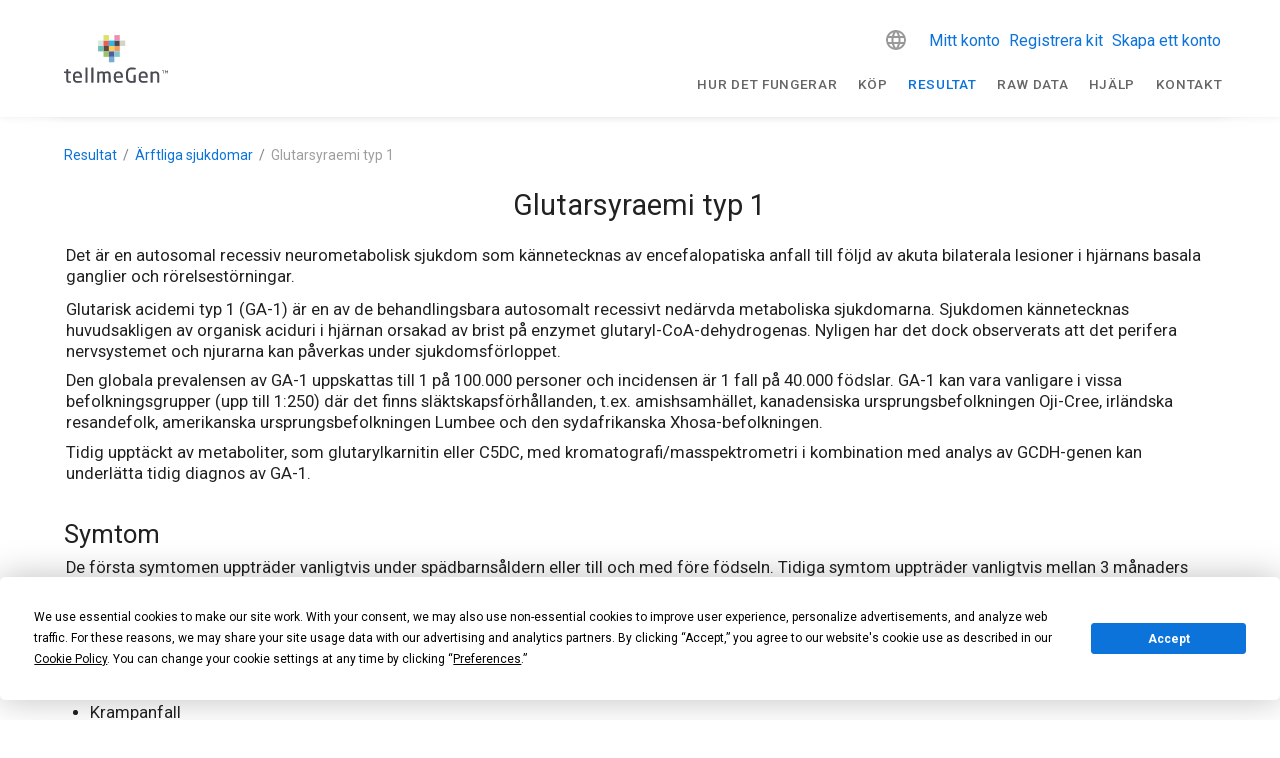

--- FILE ---
content_type: text/html; charset=utf-8
request_url: https://www.tellmegen.com/sv/resultat/arftliga-sjukdomar/glutarsyraemi-typ-1
body_size: 37206
content:
<!doctype html>
<html data-n-head-ssr lang="en" data-n-head="%7B%22lang%22:%7B%22ssr%22:%22en%22%7D%7D">
  <head >
    <meta data-n-head="ssr" charset="utf-8"><meta data-n-head="ssr" name="viewport" content="width=device-width, initial-scale=1"><meta data-n-head="ssr" name="format-detection" content="telephone=no"><meta data-n-head="ssr" data-hid="apple-mobile-web-app-title" name="apple-mobile-web-app-title" content="tellmeGen"><meta data-n-head="ssr" data-hid="og:title" name="og:title" property="og:title" content="tellmeGen"><meta data-n-head="ssr" data-hid="og:description" name="og:description" property="og:description" content="tellmeGen"><meta data-n-head="ssr" data-hid="og:site_name" name="og:site_name" property="og:site_name" content="tellmeGen"><meta data-n-head="ssr" data-hid="og:url" name="og:url" property="og:url" content="https://www.tellmegen.com"><meta data-n-head="ssr" data-hid="og:image" name="og:image" property="og:image" content="https://www.tellmegen.com/logo.png"><meta data-n-head="ssr" data-hid="og:type" name="og:type" property="og:type" content="website"><meta data-n-head="ssr" name="facebook-domain-verification" content="fw4vzzdqb5qx3bs7vv3r8vuhjycgc6"><meta data-n-head="ssr" name="p:domain_verify" content="f16b0074b441cdfcf1007986b2c5b438"><meta data-n-head="ssr" data-hid="charset" charset="utf-8"><meta data-n-head="ssr" data-hid="mobile-web-app-capable" name="mobile-web-app-capable" content="yes"><meta data-n-head="ssr" data-hid="description" name="description" content="description"><meta data-n-head="ssr" data-hid="robots" name="robots" content="index, follow"><title>title</title><link data-n-head="ssr" rel="icon" type="image/x-icon" href="/favicon.ico"><link data-n-head="ssr" data-hid="shortcut-icon" rel="shortcut icon" href="/_nuxt/icons/icon_64x64.e7b7f4.png"><link data-n-head="ssr" data-hid="apple-touch-icon" rel="apple-touch-icon" href="/_nuxt/icons/icon_512x512.e7b7f4.png" sizes="512x512"><link data-n-head="ssr" rel="manifest" href="/_nuxt/manifest.e4f8186c.json" data-hid="manifest"><link data-n-head="ssr" data-hid="i18n-alt-de" head="ssr" rel="alternate" href="https://www.tellmegen.com/de/testergebnisse/monogene-krankheiten/glutazidurie-typ-1" hreflang="de"><link data-n-head="ssr" data-hid="i18n-alt-sv" head="ssr" rel="alternate" href="https://www.tellmegen.com/sv/resultat/arftliga-sjukdomar/glutarsyraemi-typ-1" hreflang="sv"><link data-n-head="ssr" data-hid="i18n-alt-ru" head="ssr" rel="alternate" href="https://www.tellmegen.com/ru/результаты/наследственные-заболевания/глутаровая-ацидемия-тип-1" hreflang="ru"><link data-n-head="ssr" data-hid="i18n-alt-fi" head="ssr" rel="alternate" href="https://www.tellmegen.com/fi/tulokset/periytyvat-monogeeniset-sairaudet/glutaarihappoasidoosi-tyyppi-1" hreflang="fi"><link data-n-head="ssr" data-hid="i18n-alt-pt" head="ssr" rel="alternate" href="https://www.tellmegen.com/pt/resultados/doencas-hereditarias/acidemia-glutarica-tipo-1" hreflang="pt"><link data-n-head="ssr" data-hid="i18n-alt-nb" head="ssr" rel="alternate" href="https://www.tellmegen.com/nb/resultater/arvelige-sykdommer/glutarsyreemi-type-1" hreflang="nb"><link data-n-head="ssr" data-hid="i18n-alt-ja" head="ssr" rel="alternate" href="https://www.tellmegen.com/ja/結果/遺伝性疾患/グルタル酸血症1型" hreflang="ja"><link data-n-head="ssr" data-hid="i18n-alt-en" head="ssr" rel="alternate" href="https://www.tellmegen.com/en/results/monogenic-diseases/glutaric-acidemia-type-1" hreflang="en"><link data-n-head="ssr" data-hid="i18n-alt-it" head="ssr" rel="alternate" href="https://www.tellmegen.com/it/risultati/malattie-ereditarie/acidemia-glutarica-tipo-1" hreflang="it"><link data-n-head="ssr" data-hid="i18n-alt-pl" head="ssr" rel="alternate" href="https://www.tellmegen.com/pl/wyniki/choroby-dziedziczne/kwasica-glutarowa-typu-1" hreflang="pl"><link data-n-head="ssr" data-hid="i18n-alt-fr" head="ssr" rel="alternate" href="https://www.tellmegen.com/fr/resultats/maladies-hereditaires/acidemie-glutarique-type-1" hreflang="fr"><link data-n-head="ssr" data-hid="i18n-alt-nl" head="ssr" rel="alternate" href="https://www.tellmegen.com/nl/resultaten/erfelijke-ziekten/glutaarzuur-acidemie-type-1" hreflang="nl"><link data-n-head="ssr" data-hid="i18n-alt-es" head="ssr" rel="alternate" href="https://www.tellmegen.com/resultados/enfermedades-hereditarias/acidemia-glutarica-tipo-1" hreflang="es"><link data-n-head="ssr" data-hid="i18n-xd" head="ssr" rel="alternate1" href="https://www.tellmegen.com/resultados/enfermedades-hereditarias/acidemia-glutarica-tipo-1" hreflang="x-default"><link data-n-head="ssr" data-hid="robots" name="robots" content="index, follow"><link data-n-head="ssr" data-hid="i18n-can" rel="canonical" href="https://www.tellmegen.com/sv/resultat/arftliga-sjukdomar/glutarsyraemi-typ-1"><script data-n-head="ssr" type="text/javascript" src="https://app.termly.io/resource-blocker/8d21808c-c083-41e6-80c1-fc1dc45654b4?autoBlock=on"></script><script data-n-head="ssr" type="text/javascript" chat="true" id="867866" src="https://eu.fw-cdn.com/12906606/867866.js"></script><script data-n-head="ssr" data-hid="gtm-script">if(!window._gtm_init){window._gtm_init=1;(function(w,n,d,m,e,p){w[d]=(w[d]==1||n[d]=='yes'||n[d]==1||n[m]==1||(w[e]&&w[e][p]&&w[e][p]()))?1:0})(window,navigator,'doNotTrack','msDoNotTrack','external','msTrackingProtectionEnabled');(function(w,d,s,l,x,y){w[x]={};w._gtm_inject=function(i){if(w.doNotTrack||w[x][i])return;w[x][i]=1;w[l]=w[l]||[];w[l].push({'gtm.start':new Date().getTime(),event:'gtm.js'});var f=d.getElementsByTagName(s)[0],j=d.createElement(s);j.async=true;j.src='https://www.googletagmanager.com/gtm.js?id='+i;f.parentNode.insertBefore(j,f);};w[y]('GTM-W5HZHGS')})(window,document,'script','dataLayer','_gtm_ids','_gtm_inject')}</script><link rel="preload" href="/_nuxt/4a04797.js" as="script"><link rel="preload" href="/_nuxt/5c98fa3.js" as="script"><link rel="preload" href="/_nuxt/css/b3ea1ea.css" as="style"><link rel="preload" href="/_nuxt/b0c3b39.js" as="script"><link rel="preload" href="/_nuxt/css/af212a9.css" as="style"><link rel="preload" href="/_nuxt/557d7ef.js" as="script"><link rel="preload" href="/_nuxt/css/1b0c69e.css" as="style"><link rel="preload" href="/_nuxt/01b6d91.js" as="script"><link rel="preload" href="/_nuxt/8360b48.js" as="script"><link rel="stylesheet" href="/_nuxt/css/b3ea1ea.css"><link rel="stylesheet" href="/_nuxt/css/af212a9.css"><link rel="stylesheet" href="/_nuxt/css/1b0c69e.css">
  </head>
  <body >
    <noscript data-n-head="ssr" data-hid="gtm-noscript" data-pbody="true"><iframe src="https://www.googletagmanager.com/ns.html?id=GTM-W5HZHGS&" height="0" width="0" style="display:none;visibility:hidden" title="gtm"></iframe></noscript><div data-server-rendered="true" id="__nuxt"><!----><div id="__layout"><div data-app="true" id="app" class="v-application v-application--is-ltr theme--light"><div class="v-application--wrap"><!----> <div class="v-sheet theme--light"><header class="white v-sheet theme--light v-toolbar v-app-bar v-app-bar--fixed" style="max-height:117px;height:56px;margin-top:0px;transform:translateY(0px);left:0px;right:0px;"><div class="v-toolbar__content" style="height:56px;"><div class="container px-0"><div class="row mx-0 align-center justify-space-between"><div class="d-flex flex-grow-1 justify-space-between align-center col-lg-3 col-auto"><span title="Hem" class="tmg-u-cursor--pointer"><svg xmlns="http://www.w3.org/2000/svg" viewBox="0 0 440.37 202.28" width="104" height="48" class="logo my-0 mx-1 py-0"><path fill="#494b52" d="M421,162.16h-2.21V151.72h-3.95v-2h10.11v2H421v10.44Z"></path> <path fill="#494b52" d="M434.24,159.1h-.08l-3.89-5.84v8.91h-2.15V149.7h2.33l3.8,5.89L438,149.7h2.34v12.47h-2.19v-8.94Z"></path> <path fill="#494b52" d="M21.91,202.28c-7.67,0-12.11-1.95-12.11-11.94V161.41l-7.65-.87A2.14,2.14,0,0,1,0,158.41v-2.29A2.11,2.11,0,0,1,2.23,154H9.81v-7.66a2.34,2.34,0,0,1,2-2.3l4.76-.69a2,2,0,0,1,1.88,2V154H27a2.31,2.31,0,0,1,2.31,2.31v2.87A2.31,2.31,0,0,1,27,161.46H18.48v28.86c0,4.34,1,4.7,3.94,4.7h4.73c2,0,2.39,1,2.39,1.8v3c0,.79-.35,1.79-2,2.05A40.19,40.19,0,0,1,21.91,202.28Z"></path> <path fill="#494b52" d="M57.43,202.28c-7.39,0-19.8-2.72-19.8-20.89v-7.6C37.63,161,44.87,153.4,57,153.4s19.2,7.43,19.2,20.39v4.56A2.23,2.23,0,0,1,74,180.83H46.3v.57c0,9.22,3.33,13.15,11.12,13.15a115.74,115.74,0,0,0,14.94-.92h.51a1.79,1.79,0,0,1,2,1.8v2.87a2.29,2.29,0,0,1-2.19,2.55A77.82,77.82,0,0,1,57.43,202.28ZM46.31,173.92H67.46v-.14c0-8.86-3.12-12.64-10.45-12.64s-10.7,4.14-10.7,12.64Z"></path> <path fill="#494b52" d="M97.14,201.68H92.75a2.23,2.23,0,0,1-2.14-2.31V139.14a2.16,2.16,0,0,1,2.14-2.23h4.39a2.16,2.16,0,0,1,2.14,2.23v60.23A2.2,2.2,0,0,1,97.14,201.68Z"></path> <path fill="#494b52" d="M122.41,201.68H118a2.23,2.23,0,0,1-2.14-2.31V139.14a2.16,2.16,0,0,1,2.14-2.23h4.4a2.16,2.16,0,0,1,2.14,2.23v60.23A2.24,2.24,0,0,1,122.41,201.68Z"></path> <path fill="#494b52" d="M195.15,201.68h-4.06a2.32,2.32,0,0,1-2.31-2.31V169.46c0-7.46-3.78-8.42-7.07-8.42a27.5,27.5,0,0,0-9.15,2,26.83,26.83,0,0,1,.64,6.21v30.07a2.21,2.21,0,0,1-2.14,2.31h-4.48a2.14,2.14,0,0,1-2.05-2.31V169.3c0-7-1.9-8.25-5.89-8.25-3.08,0-6.93,1.7-9.69,3.06v35.26a2.21,2.21,0,0,1-2.14,2.31h-4.48a2.14,2.14,0,0,1-2.05-2.31V156.29A2.25,2.25,0,0,1,142.5,154h4.22a2.24,2.24,0,0,1,2.23,2.31v.51a23.42,23.42,0,0,1,11.71-3.5c3.73,0,6.48,1.06,8.6,3.33a34.26,34.26,0,0,1,13.87-3.33c6.53,0,14.3,2.8,14.3,16.16v29.91A2.27,2.27,0,0,1,195.15,201.68Z"></path> <path fill="#494b52" d="M230.63,202.28c-7.4,0-19.8-2.72-19.8-20.89v-7.6c0-12.77,7.24-20.39,19.37-20.39s19.2,7.43,19.2,20.39v4.56a2.23,2.23,0,0,1-2.22,2.48H219.5v.57c0,9.22,3.33,13.15,11.13,13.15a115.74,115.74,0,0,0,14.94-.92h.51a1.81,1.81,0,0,1,2,1.8v2.87a2.29,2.29,0,0,1-2.19,2.55A78,78,0,0,1,230.63,202.28Zm-11.12-28.36h21.15v-.14c0-8.86-3.12-12.64-10.45-12.64s-10.7,4.14-10.7,12.64Z"></path> <path fill="#494b52" d="M284.62,202.28c-10.88,0-22.5-7.06-22.5-26.89V164.07c0-24.34,16.27-27,23.26-27a99.21,99.21,0,0,1,16.15,1.19c1.22.14,2,.84,2,1.88v4.23c0,.55-.23,1.46-1.72,1.46h-.34c-5.33-.45-9.21-.59-16.05-.59-9.51,0-14.33,6.33-14.33,18.81V175.4c0,12.13,4.82,18.81,13.57,18.81,4.67,0,7.89-.28,10-.46V170.16a2.18,2.18,0,0,1,2.14-2.31h4.56a2.3,2.3,0,0,1,2.23,2.31v28.39a2.44,2.44,0,0,1-2,2.47A100.14,100.14,0,0,1,284.62,202.28Z"></path> <path fill="#494b52" d="M336,202.28c-7.39,0-19.8-2.72-19.8-20.89v-7.6c0-12.77,7.24-20.39,19.37-20.39s19.2,7.43,19.2,20.39v4.56a2.23,2.23,0,0,1-2.22,2.48H324.82v.57c0,9.22,3.33,13.15,11.12,13.15a116,116,0,0,0,14.95-.92h.51a1.81,1.81,0,0,1,2,1.8v2.87a2.29,2.29,0,0,1-2.19,2.55A78.07,78.07,0,0,1,336,202.28Zm-11.13-28.36H346v-.14c0-8.86-3.12-12.64-10.45-12.64s-10.7,4.14-10.7,12.64Z"></path> <path fill="#494b52" d="M401.13,201.68h-4.05a2.31,2.31,0,0,1-2.31-2.31V171.58c0-8.81-3.18-10.53-8.67-10.53-3,0-6.65,1-10.79,3.06v35.26a2.37,2.37,0,0,1-2.31,2.31h-4.14a2.3,2.3,0,0,1-2.22-2.31V156.29a2.25,2.25,0,0,1,2.22-2.31h4.22a2.24,2.24,0,0,1,2.23,2.31v.56a25.18,25.18,0,0,1,12.81-3.46c10.16,0,15.32,6.12,15.32,18.19v27.79A2.32,2.32,0,0,1,401.13,201.68Z"></path> <rect fill="#d5e9df" x="144.21" y="23" width="23.01" height="23"></rect> <rect fill="#e55e62" x="167.22" y="23" width="22.99" height="23"></rect> <rect fill="#5c493c" x="167.22" y="46" width="22.99" height="23"></rect> <rect fill="#71bfb9" x="144.21" y="46" width="23.01" height="23"></rect> <rect fill="#98c368" x="167.22" y="69.01" width="22.99" height="23"></rect> <rect fill="#fbce59" x="190.21" y="46" width="23.01" height="23"></rect> <rect fill="#ef9b66" x="213.22" y="46" width="23.01" height="23"></rect> <rect fill="#4b5c9f" x="190.21" y="69.01" width="23.01" height="23"></rect> <rect fill="#82c7cf" x="213.22" y="69.01" width="23.01" height="23"></rect> <rect fill="#79aad4" x="190.21" y="92.01" width="23.01" height="23"></rect> <rect fill="#2fb6e3" x="190.21" y="23" width="23.01" height="23"></rect> <rect fill="#474a52" x="213.22" y="23" width="23.01" height="23"></rect> <rect fill="#eb8fad" x="213.22" width="23.01" height="23"></rect> <rect fill="#d9d1c4" x="236.23" y="23" width="22.99" height="23"></rect> <rect fill="#dce169" x="167.22" width="22.99" height="23"></rect></svg></span> <button type="button" class="v-app-bar__nav-icon tmg-header__appbar v-btn v-btn--icon v-btn--round theme--light v-size--default"><span class="v-btn__content"><i aria-hidden="true" class="v-icon notranslate mdi mdi-menu theme--light"></i></span></button></div> <div class="tmg-header__col--desktop px-0 col col-auto"><div class="row ma-0 mb-1 justify-end"><div class="text-right pa-0 mr-n05 col col-auto"><div class="tmg-u__hidden-lock"><div class="v-menu"><button type="button" title="Språk" role="button" aria-haspopup="true" aria-expanded="false" class="tmg-lang__btn--mobile v-btn v-btn--text theme--light v-size--default"><span class="v-btn__content"><i aria-hidden="true" class="v-icon notranslate mdi mdi-web theme--light"></i></span></button><div role="menu" class="v-menu__content theme--light " style="max-height:auto;min-width:0px;max-width:auto;top:12px;left:12px;transform-origin:top left;z-index:0;display:none;"> <section class="tmg-lang__menu"></section> <div class="v-list tmg-lang__list v-sheet theme--light"></div></div></div></div></div> <div class="d-flex align-center pa-0 pr-2 col col-auto"><div class="v-sheet theme--light"><a href="https://genportal.tellmegen.eu/init?lang=sv" class="ml-2 item__link">
                  Mitt konto
                </a> <a href="https://genportal.tellmegen.eu/welcome?lang=sv" class="item__link">
                  Registrera kit
                </a> <a href="https://genportal.tellmegen.eu/registryaccount/USER?lang=sv" class="item__link">
                  Skapa ett konto
                </a></div></div></div> <div class="row tmg-header__row--desktop ma-0 pt-0 align-end justify-end"><div class="pa-0 col col-auto"><a href="https://www.tellmegen.com/sv/dna-test-hur-gar-det-till" class="menu__link">
                Hur det fungerar
              </a></div><div class="pa-0 col col-auto"><a href="https://shop.tellmegen.com/sv/" class="menu__link">
                Köp
              </a></div><div class="pa-0 col col-auto"><a href="https://www.tellmegen.com/sv/resultat" class="menu__link nuxt-link-exact-active nuxt-link-active">
                Resultat
              </a></div><div class="pa-0 col col-auto"><a href="https://www.tellmegen.com/sv/ladda-upp-dna-radata" class="menu__link">
                raw data
              </a></div><div class="pa-0 col col-auto"><a href="https://help.tellmegen.com/faq/?lang=sv" class="menu__link">
                Hjälp
              </a></div><div class="pa-0 col col-auto"><a href="https://www.tellmegen.com/sv/kontakt" class="menu__link">
                Kontakt
              </a></div></div></div></div></div></div></header> <aside class="v-navigation-drawer v-navigation-drawer--close v-navigation-drawer--fixed v-navigation-drawer--is-mobile v-navigation-drawer--right v-navigation-drawer--temporary theme--light" style="height:100%;top:0px;transform:translateX(100%);width:256px;"><div class="v-navigation-drawer__content"><div role="list" class="v-list v-sheet theme--light v-list--dense v-list--nav"><div role="listbox" class="v-item-group theme--light v-list-item-group"><div tabindex="0" role="option" aria-selected="false" class="v-list-item v-list-item--link theme--light"><a href="https://www.tellmegen.com/sv/dna-test-hur-gar-det-till" class="menu__link">
            Hur det fungerar
          </a></div><div tabindex="0" role="option" aria-selected="false" class="v-list-item v-list-item--link theme--light"><a href="https://shop.tellmegen.com/sv/" class="menu__link">
            Köp
          </a></div><div tabindex="0" role="option" aria-selected="false" class="v-list-item v-list-item--link theme--light"><a href="https://www.tellmegen.com/sv/resultat" class="menu__link nuxt-link-exact-active nuxt-link-active">
            Resultat
          </a></div><div tabindex="0" role="option" aria-selected="false" class="v-list-item v-list-item--link theme--light"><a href="https://www.tellmegen.com/sv/ladda-upp-dna-radata" class="menu__link">
            raw data
          </a></div><div tabindex="0" role="option" aria-selected="false" class="v-list-item v-list-item--link theme--light"><a href="https://help.tellmegen.com/faq/?lang=sv" class="menu__link">
            Hjälp
          </a></div><div tabindex="0" role="option" aria-selected="false" class="v-list-item v-list-item--link theme--light"><a href="https://www.tellmegen.com/sv/kontakt" class="menu__link">
            Kontakt
          </a></div> <div tabindex="0" role="option" aria-selected="false" class="pa-0 mx-1 v-list-item v-list-item--link theme--light"><div class="tmg-u__hidden-lock"><div class="v-menu"><button type="button" title="Språk" role="button" aria-haspopup="true" aria-expanded="false" class="tmg-lang__btn--mobile v-btn v-btn--text theme--light v-size--default"><span class="v-btn__content"><i aria-hidden="true" class="v-icon notranslate mdi mdi-web theme--light"></i></span></button><div role="menu" class="v-menu__content theme--light " style="max-height:auto;min-width:0px;max-width:auto;top:12px;left:12px;transform-origin:top left;z-index:0;display:none;"> <section class="tmg-lang__menu"></section> <div class="v-list tmg-lang__list v-sheet theme--light"></div></div></div></div></div> <hr role="separator" aria-orientation="horizontal" class="mb-1 v-divider theme--light"> <div tabindex="0" role="option" aria-selected="false" class="v-list-item v-list-item--link theme--light"><a href="https://genportal.tellmegen.eu/init?lang=sv" class="menu__link">
            Mitt konto
          </a></div> <div tabindex="0" role="option" aria-selected="false" class="v-list-item v-list-item--link theme--light"><a href="https://genportal.tellmegen.eu/welcome?lang=sv" class="menu__link">
            Registrera kit
          </a></div> <div tabindex="0" role="option" aria-selected="false" class="v-list-item v-list-item--link theme--light"><a href="https://genportal.tellmegen.eu/registryaccount/USER?lang=sv" class="menu__link">
            Skapa ett konto
          </a></div></div></div></div><div class="v-navigation-drawer__border"></div></aside></div> <main class="v-main" style="padding-top:56px;padding-right:0px;padding-bottom:0px;padding-left:0px;"><div class="v-main__wrap"><div class="container tmg-report__content pb-0 container--fluid"><div class="container px-8 pt-14 mt-12 pb-4"><div aria-busy="true" aria-live="polite" aria-label="Loading..." role="alert" class="v-skeleton-loader mx-auto mb-4 v-skeleton-loader--is-loading theme--light"><div class="v-skeleton-loader__paragraph v-skeleton-loader__bone"><div class="v-skeleton-loader__text v-skeleton-loader__bone"></div><div class="v-skeleton-loader__text v-skeleton-loader__bone"></div><div class="v-skeleton-loader__text v-skeleton-loader__bone"></div></div></div><div aria-busy="true" aria-live="polite" aria-label="Loading..." role="alert" class="v-skeleton-loader mx-auto mb-4 v-skeleton-loader--is-loading theme--light"><div class="v-skeleton-loader__paragraph v-skeleton-loader__bone"><div class="v-skeleton-loader__text v-skeleton-loader__bone"></div><div class="v-skeleton-loader__text v-skeleton-loader__bone"></div><div class="v-skeleton-loader__text v-skeleton-loader__bone"></div></div></div><div aria-busy="true" aria-live="polite" aria-label="Loading..." role="alert" class="v-skeleton-loader mx-auto mb-4 v-skeleton-loader--is-loading theme--light"><div class="v-skeleton-loader__paragraph v-skeleton-loader__bone"><div class="v-skeleton-loader__text v-skeleton-loader__bone"></div><div class="v-skeleton-loader__text v-skeleton-loader__bone"></div><div class="v-skeleton-loader__text v-skeleton-loader__bone"></div></div></div><div aria-busy="true" aria-live="polite" aria-label="Loading..." role="alert" class="v-skeleton-loader mx-auto mb-4 v-skeleton-loader--is-loading theme--light"><div class="v-skeleton-loader__paragraph v-skeleton-loader__bone"><div class="v-skeleton-loader__text v-skeleton-loader__bone"></div><div class="v-skeleton-loader__text v-skeleton-loader__bone"></div><div class="v-skeleton-loader__text v-skeleton-loader__bone"></div></div></div><div aria-busy="true" aria-live="polite" aria-label="Loading..." role="alert" class="v-skeleton-loader mx-auto mb-4 v-skeleton-loader--is-loading theme--light"><div class="v-skeleton-loader__paragraph v-skeleton-loader__bone"><div class="v-skeleton-loader__text v-skeleton-loader__bone"></div><div class="v-skeleton-loader__text v-skeleton-loader__bone"></div><div class="v-skeleton-loader__text v-skeleton-loader__bone"></div></div></div><div aria-busy="true" aria-live="polite" aria-label="Loading..." role="alert" class="v-skeleton-loader mx-auto mb-4 v-skeleton-loader--is-loading theme--light"><div class="v-skeleton-loader__paragraph v-skeleton-loader__bone"><div class="v-skeleton-loader__text v-skeleton-loader__bone"></div><div class="v-skeleton-loader__text v-skeleton-loader__bone"></div><div class="v-skeleton-loader__text v-skeleton-loader__bone"></div></div></div></div> <!----></div></div></main> <div class="container container--fluid"><div class="container py-6"><div class="row ma-0 justify-center"><div class="text-center col col-12"><h3 class="tmg-c-section__title--medium">
          Har du inte gjort vårt DNA-test ännu?

        </h3> <h4 class="tmg-c-subtitle--light mx-auto">
          Gör ditt genetiska test och få reda på allt om dig.
        </h4></div> <section class="tmg-promo-banner__packs"><article class="tmg-promo-banner__pack text-center pb-6"><figure class="tmg-promo-banner__figure"><img rel="preload" loading="lazy" src="/_nuxt/img/envelop-starter.1a53347.webp" alt="pack" width="250" height="179" class="tmg-promo-banner__img mt-8 mb-5"> <figcaption class="tmg-promo-banner__figcaption"><article class="tmg-promo-banner__pack tmg-promo-banner__pack--starter"><span>Starter</span> <small>DNA-test</small></article> <span>Det bästa alternativet för att komma igång</span> <p class="mb-0 mb-mb-n1">Härkomst, Egenskaper och Wellness</p> <!----></figcaption></figure> <a href="https://shop.tellmegen.com/sv/5-starter" class="mt-4 mx-auto pa-5 v-btn v-btn--has-bg theme--light v-size--small primary"><span class="v-btn__content">
            Köp
          </span></a></article><article class="tmg-promo-banner__pack text-center pb-6"><figure class="tmg-promo-banner__figure"><img rel="preload" loading="lazy" src="/_nuxt/img/envelop-advanced.5b87469.webp" alt="pack" width="250" height="179" class="tmg-promo-banner__img mt-8 mb-5"> <figcaption class="tmg-promo-banner__figcaption"><article class="tmg-promo-banner__pack tmg-promo-banner__pack--advanced"><span>Advanced</span><small>DNA-test</small> </article> <span>Lär känna din DNA i detalj</span> <p class="mb-0 mb-mb-n1">Hälsa, Härkomst, Egenskaper och Wellness</p> <!----></figcaption></figure> <a href="https://shop.tellmegen.com/sv/6-advanced" class="mt-4 mx-auto pa-5 v-btn v-btn--has-bg theme--light v-size--small primary"><span class="v-btn__content">
            Köp
          </span></a></article><article class="tmg-promo-banner__pack text-center pb-6"><figure class="tmg-promo-banner__figure"><img rel="preload" loading="lazy" src="/_nuxt/img/envelop-ultra.b17b7ae.webp" alt="pack" width="250" height="179" class="tmg-promo-banner__img mt-8 mb-5"> <figcaption class="tmg-promo-banner__figcaption"><article class="tmg-promo-banner__pack tmg-promo-banner__pack--ultra"><small>Genetisk analys</small><span>Ultra</span></article> <span>Whole Genome Sequencing 30x</span> <p class="mb-0 mb-mb-n1">Hälsa, Ancestralitet, Drag och Välmående</p> <p class="mb-0 mb-md-n1"><small class="tmg-promo-banner__small">
                  inkluderar ett år av tellmeGen+
                </small></p></figcaption></figure> <a href="https://shop.tellmegen.com/sv/9-ultra-wgs-30x" class="mt-4 mx-auto pa-5 v-btn v-btn--has-bg theme--light v-size--small primary"><span class="v-btn__content">
            Köp
          </span></a></article></section></div></div></div> <footer class="v-footer tmg-o-footer v-sheet theme--light v-footer--fixed" style="left:0px;right:0px;bottom:0px;"><div class="container ma-0 pa-0 blue-grey lighten-5 container--fluid"><div class="container py-0"><details class="tmg-c-details--full"><summary><div class="row ma-0 px-4"><h4 class="tmg-c-details__title py-5"><svg xmlns="http://www.w3.org/2000/svg" viewBox="0 0 24 24" class="tmg-c-details__marker"><path fill="currentColor" d="M7.41,8.58L12,13.17L16.59,8.58L18,10L12,16L6,10L7.41,8.58Z"></path></svg>
            Viktig information och begränsningar
          </h4></div></summary> <div class="row ma-0 px-6 pb-7 justify-center"><aside class="tmg-footer__disclaimer"><p><strong>1. Omfattning per produkt:</strong> • <strong>Starter</strong>: förfäder, egenskaper och välbefinnande. • <strong>Advanced</strong>: lägger till multifaktoriell predisposition, bäddarstatus och farmakogenetik. • <strong>ULTRA (30x): WGS</strong> med analys av vanliga, sällsynta och vissa potentiellt nya varianter. <strong>2. Resultatens natur:</strong> Rapporterna är informativa och utbildande. De är inte avsedda att diagnostisera, förebygga, behandla eller övervaka sjukdomar. Alla hälsorelaterade beslut bör valideras i en ackrediterad klinisk miljö. <strong>3. Förfäder och egenskaper:</strong> Uppskattningar av förfäder är sannolikhetsbaserade och beror på referensdatabaser; regioner med lägre representation kan visa lägre upplösning. Genetisk härkomst motsvarar inte medborgarskap, juridisk identitet eller dokumenterad släktforskning. Egenskaper baseras på publicerade associationer och återspeglar inte hela komplexiteten hos fenotypen. <strong>4. Ärftliga tillstånd och rest-risk:</strong> Ett resultat av "inga rapporterbara varianter" minskar men eliminerar inte risken. Detektionshastigheten varierar beroende på gen, varianttyp och härkomst. Varianter utanför det metodologiska omfånget eller som ännu inte beskrivits kan finnas. <strong>5. Farmakogenetik:</strong> Farmakogenetik beskriver hur vissa varianter kan påverka metabolism eller svar på läkemedel. Det bestämmer inte ensamt effekt eller säkerhet. Faktorer som ålder, njur-/leverfunktion, komorbiditeter, interaktioner och dosering är avgörande. Hos vissa gener kan identifiering av komplexa haplotyper, deletioner/duplikationer eller hybrida alleler kräva ytterligare tekniker som inte ingår. Ändra inte din medicinering utan att rådgöra med din läkare. <strong>6. Specifika varningar (t.ex. BRCA1 och BRCA2):</strong> • I Advanced utvärderas en specifik uppsättning varianter som inte omfattar alla möjliga eller alla strukturella förändringar. • I ULTRA analyseras hela genen och VUS kan förekomma. Bristen på fynd utesluter inte andra varianter som påverkar risken. • Alla resultat måste bekräftas kliniskt innan medicinska beslut fattas. <strong>7. Tekniska begränsningar:</strong> Även om WGS 30x erbjuder stor täckning, finns det zoner och typer av varianter som är svåra att upptäcka, såsom: • CNV och komplexa eller balanserade omordningar; • upprepade expansioner (t.ex. FMR1); • komplexa haplotyper (t.ex. HLA), pseudogener, regioner med låg komplexitet eller hög homologi; • mosaik med låg fraktion; • somatiska varianter (analysen är germinal i saliv). I microarrayer är analysen begränsad till fördefinierade markörer; all förstärkning genom imputering beror på metoder och referenspopulationer. Vetenskaplig evidens utvecklas och klassificeringen av varianter kan förändras över tid. <strong>8. Varianter av osäker betydelse (VUS):</strong> I ULTRA är det vanligt att hitta VUS. Medicinska beslut bör inte baseras på dem förrän det finns tillräcklig evidens eller klinisk bekräftelse. <strong>9. Emotionell påverkan och rådgivning:</strong> Genetisk information kan ha känslomässig påverkan. Vi rekommenderar att du diskuterar resultaten med din läkare och en genetisk rådgivare. <strong>10. Ansvarsfull användning av data och externa verktyg:</strong> Om du laddar ner dina rådata och använder dem i tredjepartstjänster kan tolkningarna skilja sig från tellmeGen. Vi kan inte garantera riktigheten av externa resultat eller erbjuda support för dem. <strong>11. Provkvalitet och repetitioner:</strong> Kvalitet och kvantitet på DNA, insamling och transport påverkar analysens giltighet. Om ett prov är otillräckligt av orsaker som inte är användarens fel, kan vi erbjuda en repetition enligt den aktuella policyn som syns på plattformen innan vi accepterar. <strong>12. Rapporteringsversionering:</strong> Rapporternas innehåll och omfattning kan variera beroende på produktversioner, metodologiska uppdateringar eller ny evidens. Rapportdatumet anger den tillämpliga versionen.</p></aside></div></details></div></div> <div class="container tmg-o-footer__content mt-2 pt-4 pb-0"><div class="row pt-4"><div class="px-6 px-lg-3 px-xl-2 py-0 col-sm-6 col-md-4 col-12"><ul><li class="footer__section--title">
          Genetisk testning och resultat
        </li> <li><ul class="mb-4"><li><div class="tmg-c-link--inline"><a href="https://www.tellmegen.com/sv/genetisk-predisposition">
    Genetisk predisposition test
  </a> <!----></div> <!----></li><li><div class="tmg-c-link--inline"><a href="https://www.tellmegen.com/sv/dna-test-hur-gar-det-till">
    Vad är tellmeGen DNA-test?
  </a> <!----></div> <!----></li><li><div class="tmg-c-link--inline"><a href="https://www.tellmegen.com/sv/resultat">
    Resultat
  </a> <!----></div> <ul><li><div class="tmg-c-link--inline"><a href="https://www.tellmegen.com/sv/resultat/dna-test-sjukdomar">
    Genetisk predisposition för sjukdomar
  </a> <a>
    *
  </a></div></li><li><div class="tmg-c-link--inline"><a href="https://www.tellmegen.com/sv/resultat/arftliga-sjukdomar">
    Ärftliga sjukdomar
  </a> <a>
    *
  </a></div></li><li><div class="tmg-c-link--inline"><a href="https://www.tellmegen.com/sv/resultat/farmakogenetik">
    Farmakogenetik
  </a> <a>
    *
  </a></div></li><li><div class="tmg-c-link--inline"><a href="https://www.tellmegen.com/sv/resultat/personliga-egenskaper">
    Personliga egenskaper
  </a> <!----></div></li><li><div class="tmg-c-link--inline"><a href="https://www.tellmegen.com/sv/resultat/wellness">
    Wellness
  </a> <!----></div></li><li><div class="tmg-c-link--inline"><a href="https://www.tellmegen.com/sv/resultat/dna-test-ursprung">
    Ursprung
  </a> <!----></div></li></ul></li><li><div class="tmg-c-link--inline"><a href="https://www.tellmegen.com/sv/dna-test-hitta-slaktingar">
    DNA Connect
  </a> <!----></div> <!----></li><li><div class="tmg-c-link--inline"><a href="https://www.tellmegen.com/sv/ladda-upp-dna-radata">
    Ladda upp dna rådata
  </a> <!----></div> <!----></li><li><div class="tmg-c-link--inline"><a href="https://shop.tellmegen.com/sv/">
    Köp
  </a> <!----></div> <!----></li></ul></li></ul></div><div class="px-6 px-lg-3 px-xl-2 py-0 col-sm-6 col-md-4 col-12"><ul><li class="footer__section--title">
          Personligt anpassad genetisk service
        </li> <li><ul class="mb-4"><li><div class="tmg-c-link--inline"><a href="https://www.tellmegen.com/sv/genetisk-radgivning">
    Genetisk rådgivning
  </a> <!----></div> <!----></li><li><div class="tmg-c-link--inline"><a href="https://www.tellmegen.com/sv/genetisk-predisposition">
    Genetisk sårbarhet
  </a> <a>
    *
  </a></div> <!----></li></ul></li></ul><ul><li class="footer__section--title">
          tellmeGen™
        </li> <li><ul class="mb-4"><li><div class="tmg-c-link--inline"><a>
    Genetik-blogg
  </a> <!----></div> <!----></li><li><div class="tmg-c-link--inline"><a href="https://www.tellmegen.com/sv/vilka-vi-ar">
    Vilka vi är
  </a> <!----></div> <!----></li><li><div class="tmg-c-link--inline"><a href="https://www.tellmegen.com/sv/distributorer-kontakt">
    Kontakta distributörer och affiliates
  </a> <!----></div> <!----></li><li><div class="tmg-c-link--inline"><a href="https://www.tellmegen.com/sv/tellmegen-forskning">
    tellmeGen Forskning
  </a> <!----></div> <!----></li><li><div class="tmg-c-link--inline"><a href="https://www.kokogenetics.com/?lang=sv">
    Koko Genetics - DNA-test för husdjur
  </a> <!----></div> <!----></li></ul></li></ul></div><div class="px-6 px-lg-3 px-xl-2 py-0 col-sm-6 col-md-4 col-12"><ul><li class="footer__section--title">
          Villkor och bestämmelser
        </li> <li><ul class="mb-4"><li><div class="tmg-c-link--inline"><a>
    Cookiepolicy
  </a> <!----></div> <!----></li><li><div class="tmg-c-link--inline"><a>
    Returpolicy
  </a> <!----></div> <!----></li><li><div class="tmg-c-link--inline"><a>
    Sekretesspolicy
  </a> <!----></div> <!----></li><li><div class="tmg-c-link--inline"><a>
    Policy för uppgradering och upprepning
  </a> <!----></div> <!----></li><li><div class="tmg-c-link--inline"><a>
    Kvalitetspolicy
  </a> <!----></div> <!----></li><li><div class="tmg-c-link--inline"><a>
    Rättsliga villkor
  </a> <!----></div> <!----></li><li><div class="tmg-c-link--inline"><a>
    Informerat samtycke
  </a> <!----></div> <!----></li><li><div class="tmg-c-link--inline"><a href="https://help.tellmegen.com/faq/?lang=sv">
    Vanliga frågor och svar
  </a> <!----></div> <!----></li></ul></li></ul></div></div></div> <div class="container tmg-o-section pa-0 container--fluid"><div class="container"><svg style="display:none;"><symbol id="pinterest" viewBox="0 0 24 24"><path fill="currentColor" d="M9.04 21.54c.96.29 1.93.46 2.96.46a10 10 0 0 0 10-10A10 10 0 0 0 12 2 10 10 0 0 0 2 12c0 4.25 2.67 7.9 6.44 9.34-.09-.78-.18-2.07 0-2.96l1.15-4.94s-.29-.58-.29-1.5c0-1.38.86-2.41 1.84-2.41.86 0 1.26.63 1.26 1.44 0 .86-.57 2.09-.86 3.27-.17.98.52 1.84 1.52 1.84 1.78 0 3.16-1.9 3.16-4.58 0-2.4-1.72-4.04-4.19-4.04-2.82 0-4.48 2.1-4.48 4.31 0 .86.28 1.73.74 2.3.09.06.09.14.06.29l-.29 1.09c0 .17-.11.23-.28.11-1.28-.56-2.02-2.38-2.02-3.85 0-3.16 2.24-6.03 6.56-6.03 3.44 0 6.12 2.47 6.12 5.75 0 3.44-2.13 6.2-5.18 6.2-.97 0-1.92-.52-2.26-1.13l-.67 2.37c-.23.86-.86 2.01-1.29 2.7v-.03Z"></path></symbol> <symbol id="twitter" viewBox="0 0 24 24"><path fill="currentColor" d="m2.882 3.862 7.075 9.46-7.12 7.692H4.44l6.233-6.734 5.037 6.734h5.453l-7.474-9.992 6.628-7.16h-1.603l-5.74 6.202-4.639-6.202H2.882Zm2.356 1.18h2.506l11.062 14.792h-2.505L5.238 5.043Z"></path></symbol> <symbol id="instagram" viewBox="0 0 24 24"><path fill="currentColor" d="M7.8,2H16.2C19.4,2 22,4.6 22,7.8V16.2A5.8,5.8 0 0,1 16.2,22H7.8C4.6,22 2,19.4 2,16.2V7.8A5.8,5.8 0 0,1 7.8,2M7.6,4A3.6,3.6 0 0,0 4,7.6V16.4C4,18.39 5.61,20 7.6,20H16.4A3.6,3.6 0 0,0 20,16.4V7.6C20,5.61 18.39,4 16.4,4H7.6M17.25,5.5A1.25,1.25 0 0,1 18.5,6.75A1.25,1.25 0 0,1 17.25,8A1.25,1.25 0 0,1 16,6.75A1.25,1.25 0 0,1 17.25,5.5M12,7A5,5 0 0,1 17,12A5,5 0 0,1 12,17A5,5 0 0,1 7,12A5,5 0 0,1 12,7M12,9A3,3 0 0,0 9,12A3,3 0 0,0 12,15A3,3 0 0,0 15,12A3,3 0 0,0 12,9Z"></path></symbol> <symbol id="linkedin" viewBox="0 0 24 24"><path fill="currentColor" d="m6.50495,8.38681l-4.05896,0c-0.18014,0 -0.32611,0.14603 -0.32611,0.32611l0,13.0397c0,0.18014 0.14597,0.32611 0.32611,0.32611l4.05896,0c0.18014,0 0.32611,-0.14597 0.32611,-0.32611l0,-13.0397c0,-0.18008 -0.14597,-0.32611 -0.32611,-0.32611zm-2.02801,-6.48235c-1.47689,0 -2.67841,1.20021 -2.67841,2.67547c0,1.47591 1.20152,2.67658 2.67841,2.67658c1.47571,0 2.67625,-1.20074 2.67625,-2.67658c0.00007,-1.47526 -1.20054,-2.67547 -2.67625,-2.67547zm12.35226,6.15826c-1.63022,0 -2.83533,0.70081 -3.56627,1.49711l0,-0.84691c0,-0.18008 -0.14597,-0.32611 -0.32611,-0.32611l-3.88716,0c-0.18014,0 -0.32611,0.14603 -0.32611,0.32611l0,13.0397c0,0.18014 0.14597,0.32611 0.32611,0.32611l4.05009,0c0.18014,0 0.32611,-0.14597 0.32611,-0.32611l0,-6.45163c0,-2.17404 0.59052,-3.02102 2.10602,-3.02102c1.65051,0 1.78167,1.35779 1.78167,3.13287l0,6.33984c0,0.18014 0.14597,0.32611 0.32611,0.32611l4.05159,0c0.18014,0 0.32611,-0.14597 0.32611,-0.32611l0,-7.1525c0,-3.23273 -0.61641,-6.53746 -5.18815,-6.53746z"></path></symbol> <symbol id="facebook" viewBox="0 0 24 24"><path stroke="null" fill="currentColor" d="m16.97241,2.05519l0,3.97792l-1.98896,0c-0.68619,0 -0.99448,0.80553 -0.99448,1.49172l0,2.4862l2.98344,0l0,3.97792l-2.98344,0l0,7.95585l-3.97792,0l0,-7.95585l-2.98344,0l0,-3.97792l2.98344,0l0,-3.97792a3.97792,3.97792 0 0 1 3.97792,-3.97792l2.98344,0z"></path></symbol></svg> <div class="row ma-0 pt-4 tmg-u-border--top"><div class="pl-6 pl-md-4 pr-md-4 col col-12"><a href="https://www.tellmegen.com/sv/"><svg xmlns="http://www.w3.org/2000/svg" viewBox="0 0 440.37 202.28" width="82" height="38"><path fill="#494b52" d="M421,162.16h-2.21V151.72h-3.95v-2h10.11v2H421v10.44Z"></path> <path fill="#494b52" d="M434.24,159.1h-.08l-3.89-5.84v8.91h-2.15V149.7h2.33l3.8,5.89L438,149.7h2.34v12.47h-2.19v-8.94Z"></path> <path fill="#494b52" d="M21.91,202.28c-7.67,0-12.11-1.95-12.11-11.94V161.41l-7.65-.87A2.14,2.14,0,0,1,0,158.41v-2.29A2.11,2.11,0,0,1,2.23,154H9.81v-7.66a2.34,2.34,0,0,1,2-2.3l4.76-.69a2,2,0,0,1,1.88,2V154H27a2.31,2.31,0,0,1,2.31,2.31v2.87A2.31,2.31,0,0,1,27,161.46H18.48v28.86c0,4.34,1,4.7,3.94,4.7h4.73c2,0,2.39,1,2.39,1.8v3c0,.79-.35,1.79-2,2.05A40.19,40.19,0,0,1,21.91,202.28Z"></path> <path fill="#494b52" d="M57.43,202.28c-7.39,0-19.8-2.72-19.8-20.89v-7.6C37.63,161,44.87,153.4,57,153.4s19.2,7.43,19.2,20.39v4.56A2.23,2.23,0,0,1,74,180.83H46.3v.57c0,9.22,3.33,13.15,11.12,13.15a115.74,115.74,0,0,0,14.94-.92h.51a1.79,1.79,0,0,1,2,1.8v2.87a2.29,2.29,0,0,1-2.19,2.55A77.82,77.82,0,0,1,57.43,202.28ZM46.31,173.92H67.46v-.14c0-8.86-3.12-12.64-10.45-12.64s-10.7,4.14-10.7,12.64Z"></path> <path fill="#494b52" d="M97.14,201.68H92.75a2.23,2.23,0,0,1-2.14-2.31V139.14a2.16,2.16,0,0,1,2.14-2.23h4.39a2.16,2.16,0,0,1,2.14,2.23v60.23A2.2,2.2,0,0,1,97.14,201.68Z"></path> <path fill="#494b52" d="M122.41,201.68H118a2.23,2.23,0,0,1-2.14-2.31V139.14a2.16,2.16,0,0,1,2.14-2.23h4.4a2.16,2.16,0,0,1,2.14,2.23v60.23A2.24,2.24,0,0,1,122.41,201.68Z"></path> <path fill="#494b52" d="M195.15,201.68h-4.06a2.32,2.32,0,0,1-2.31-2.31V169.46c0-7.46-3.78-8.42-7.07-8.42a27.5,27.5,0,0,0-9.15,2,26.83,26.83,0,0,1,.64,6.21v30.07a2.21,2.21,0,0,1-2.14,2.31h-4.48a2.14,2.14,0,0,1-2.05-2.31V169.3c0-7-1.9-8.25-5.89-8.25-3.08,0-6.93,1.7-9.69,3.06v35.26a2.21,2.21,0,0,1-2.14,2.31h-4.48a2.14,2.14,0,0,1-2.05-2.31V156.29A2.25,2.25,0,0,1,142.5,154h4.22a2.24,2.24,0,0,1,2.23,2.31v.51a23.42,23.42,0,0,1,11.71-3.5c3.73,0,6.48,1.06,8.6,3.33a34.26,34.26,0,0,1,13.87-3.33c6.53,0,14.3,2.8,14.3,16.16v29.91A2.27,2.27,0,0,1,195.15,201.68Z"></path> <path fill="#494b52" d="M230.63,202.28c-7.4,0-19.8-2.72-19.8-20.89v-7.6c0-12.77,7.24-20.39,19.37-20.39s19.2,7.43,19.2,20.39v4.56a2.23,2.23,0,0,1-2.22,2.48H219.5v.57c0,9.22,3.33,13.15,11.13,13.15a115.74,115.74,0,0,0,14.94-.92h.51a1.81,1.81,0,0,1,2,1.8v2.87a2.29,2.29,0,0,1-2.19,2.55A78,78,0,0,1,230.63,202.28Zm-11.12-28.36h21.15v-.14c0-8.86-3.12-12.64-10.45-12.64s-10.7,4.14-10.7,12.64Z"></path> <path fill="#494b52" d="M284.62,202.28c-10.88,0-22.5-7.06-22.5-26.89V164.07c0-24.34,16.27-27,23.26-27a99.21,99.21,0,0,1,16.15,1.19c1.22.14,2,.84,2,1.88v4.23c0,.55-.23,1.46-1.72,1.46h-.34c-5.33-.45-9.21-.59-16.05-.59-9.51,0-14.33,6.33-14.33,18.81V175.4c0,12.13,4.82,18.81,13.57,18.81,4.67,0,7.89-.28,10-.46V170.16a2.18,2.18,0,0,1,2.14-2.31h4.56a2.3,2.3,0,0,1,2.23,2.31v28.39a2.44,2.44,0,0,1-2,2.47A100.14,100.14,0,0,1,284.62,202.28Z"></path> <path fill="#494b52" d="M336,202.28c-7.39,0-19.8-2.72-19.8-20.89v-7.6c0-12.77,7.24-20.39,19.37-20.39s19.2,7.43,19.2,20.39v4.56a2.23,2.23,0,0,1-2.22,2.48H324.82v.57c0,9.22,3.33,13.15,11.12,13.15a116,116,0,0,0,14.95-.92h.51a1.81,1.81,0,0,1,2,1.8v2.87a2.29,2.29,0,0,1-2.19,2.55A78.07,78.07,0,0,1,336,202.28Zm-11.13-28.36H346v-.14c0-8.86-3.12-12.64-10.45-12.64s-10.7,4.14-10.7,12.64Z"></path> <path fill="#494b52" d="M401.13,201.68h-4.05a2.31,2.31,0,0,1-2.31-2.31V171.58c0-8.81-3.18-10.53-8.67-10.53-3,0-6.65,1-10.79,3.06v35.26a2.37,2.37,0,0,1-2.31,2.31h-4.14a2.3,2.3,0,0,1-2.22-2.31V156.29a2.25,2.25,0,0,1,2.22-2.31h4.22a2.24,2.24,0,0,1,2.23,2.31v.56a25.18,25.18,0,0,1,12.81-3.46c10.16,0,15.32,6.12,15.32,18.19v27.79A2.32,2.32,0,0,1,401.13,201.68Z"></path> <rect fill="#d5e9df" x="144.21" y="23" width="23.01" height="23"></rect> <rect fill="#e55e62" x="167.22" y="23" width="22.99" height="23"></rect> <rect fill="#5c493c" x="167.22" y="46" width="22.99" height="23"></rect> <rect fill="#71bfb9" x="144.21" y="46" width="23.01" height="23"></rect> <rect fill="#98c368" x="167.22" y="69.01" width="22.99" height="23"></rect> <rect fill="#fbce59" x="190.21" y="46" width="23.01" height="23"></rect> <rect fill="#ef9b66" x="213.22" y="46" width="23.01" height="23"></rect> <rect fill="#4b5c9f" x="190.21" y="69.01" width="23.01" height="23"></rect> <rect fill="#82c7cf" x="213.22" y="69.01" width="23.01" height="23"></rect> <rect fill="#79aad4" x="190.21" y="92.01" width="23.01" height="23"></rect> <rect fill="#2fb6e3" x="190.21" y="23" width="23.01" height="23"></rect> <rect fill="#474a52" x="213.22" y="23" width="23.01" height="23"></rect> <rect fill="#eb8fad" x="213.22" width="23.01" height="23"></rect> <rect fill="#d9d1c4" x="236.23" y="23" width="22.99" height="23"></rect> <rect fill="#dce169" x="167.22" width="22.99" height="23"></rect></svg></a></div></div> <div class="row ma-0 pb-4 pb-lg-12"><div class="pt-0 px-6 px-md-4 col-sm-9 col-md-4 col-12"><p class="tmg-o-footer__msg">
          &quot;Målet med tellmeGens DNA-test är att alla ska ha tillgång till sin genetiska information var som helst i världen med en internetuppkopplad enhet och kunna dela den med sin läkare.&quot;
        </p> <p class="tmg-o-footer__msg text-right pr-3">
          tellmeGen medicinsk utrustning
        </p></div> <div class="px-4 py-0 col-sm-9 col-md-4 col-12"><details class="tmg-c-details mb-2"><summary class="tmg-c-details__summary tmg-c-details__summary--title">Europa</summary> <section><details class="tmg-c-details mb-2"><summary class="tmg-c-details__summary pl-8">
        Belgien
      </summary> <aside class="tmg-c-details__content pl-11"><p class="tmg-c-details__link"><!--email_off--><a href="mailto:info.be@tellmegen.com">info.be@tellmegen.com</a><!--/email_off--></p><p class="tmg-c-details__item"><span>Av. des Arts 27</span></p><p class="tmg-c-details__item"><span>1040 Bruxelles</span></p><p class="tmg-c-details__item"><span>Belgien</span></p><p class="tmg-c-details__link"><!--email_off--><a href="tel:(+34) 960 090 596">(+34) 960 090 596</a><!--/email_off--></p><p class="tmg-c-details__item"><span>Öppettider: Mån-fre, 24 timmar</span></p></aside></details><details class="tmg-c-details mb-2"><summary class="tmg-c-details__summary pl-8">
        Danmark
      </summary> <aside class="tmg-c-details__content pl-11"><p class="tmg-c-details__link"><!--email_off--><a href="mailto:info.dnk@tellmegen.com">info.dnk@tellmegen.com</a><!--/email_off--></p><p class="tmg-c-details__item"><span>Brendstrupgårdsvej 23</span></p><p class="tmg-c-details__item"><span>8200 Aarhus</span></p><p class="tmg-c-details__item"><span>Danmark</span></p><p class="tmg-c-details__link"><!--email_off--><a href="tel:(+34) 960 090 596">(+34) 960 090 596</a><!--/email_off--></p><p class="tmg-c-details__item"><span>Öppettider: Mån-fre, 24 timmar</span></p></aside></details><details class="tmg-c-details mb-2"><summary class="tmg-c-details__summary pl-8">
        Finland
      </summary> <aside class="tmg-c-details__content pl-11"><p class="tmg-c-details__link"><!--email_off--><a href="mailto:info.fin@tellmegen.com">info.fin@tellmegen.com</a><!--/email_off--></p><p class="tmg-c-details__item"><span>Mikonkatu 7</span></p><p class="tmg-c-details__item"><span>00100 Helsinki</span></p><p class="tmg-c-details__item"><span>Finland</span></p><p class="tmg-c-details__link"><!--email_off--><a href="tel:(+34) 960 090 596">(+34) 960 090 596</a><!--/email_off--></p><p class="tmg-c-details__item"><span>Öppettider: Mån-fre, 24 timmar</span></p></aside></details><details class="tmg-c-details mb-2"><summary class="tmg-c-details__summary pl-8">
        Förenade kungariket
      </summary> <aside class="tmg-c-details__content pl-11"><p class="tmg-c-details__link"><!--email_off--><a href="mailto:info.uk@tellmegen.com">info.uk@tellmegen.com</a><!--/email_off--></p><p class="tmg-c-details__item"><span>60 Lansdowne Place. Hove</span></p><p class="tmg-c-details__item"><span>East Sussex</span></p><p class="tmg-c-details__item"><span>BN3 1FG</span></p><p class="tmg-c-details__item"><span>Förenade kungariket</span></p><p class="tmg-c-details__link"><!--email_off--><a href="tel:(+34) 960 090 596">(+34) 960 090 596</a><!--/email_off--></p><p class="tmg-c-details__item"><span>Öppettider: Mån-fre, 24 timmar</span></p></aside></details><details class="tmg-c-details mb-2"><summary class="tmg-c-details__summary pl-8">
        Irland
      </summary> <aside class="tmg-c-details__content pl-11"><p class="tmg-c-details__link"><!--email_off--><a href="mailto:info.irl@tellmegen.com">info.irl@tellmegen.com</a><!--/email_off--></p><p class="tmg-c-details__item"><span>Cooldown Commons</span></p><p class="tmg-c-details__item"><span>Dublin</span></p><p class="tmg-c-details__item"><span>Irland</span></p><p class="tmg-c-details__link"><!--email_off--><a href="tel:(+34) 960 090 596">(+34) 960 090 596</a><!--/email_off--></p><p class="tmg-c-details__item"><span>Öppettider: Mån-fre, 24 timmar</span></p></aside></details><details class="tmg-c-details mb-2"><summary class="tmg-c-details__summary pl-8">
        Italien
      </summary> <aside class="tmg-c-details__content pl-11"><p class="tmg-c-details__link"><!--email_off--><a href="mailto:info.ita@tellmegen.com">info.ita@tellmegen.com</a><!--/email_off--></p><p class="tmg-c-details__item"><span>Via L. Negrelli 15</span></p><p class="tmg-c-details__item"><span>39100 / Bolzano</span></p><p class="tmg-c-details__item"><span>Italien</span></p><p class="tmg-c-details__link"><!--email_off--><a href="tel:(+34) 960 090 596">(+34) 960 090 596</a><!--/email_off--></p><p class="tmg-c-details__item"><span>Öppettider: Mån-fre, 24 timmar</span></p></aside></details><details class="tmg-c-details mb-2"><summary class="tmg-c-details__summary pl-8">
        Nederländerna
      </summary> <aside class="tmg-c-details__content pl-11"><p class="tmg-c-details__link"><!--email_off--><a href="mailto:info.nld@tellmegen.com">info.nld@tellmegen.com</a><!--/email_off--></p><p class="tmg-c-details__item"><span>Johanna Westerdijkplein 1</span></p><p class="tmg-c-details__item"><span>2521 EN Den Haag</span></p><p class="tmg-c-details__item"><span>Nederländerna</span></p><p class="tmg-c-details__link"><!--email_off--><a href="tel:(+34) 960 090 596">(+34) 960 090 596</a><!--/email_off--></p><p class="tmg-c-details__item"><span>Öppettider: Mån-fre, 24 timmar</span></p></aside></details><details class="tmg-c-details mb-2"><summary class="tmg-c-details__summary pl-8">
        Norge
      </summary> <aside class="tmg-c-details__content pl-11"><p class="tmg-c-details__link"><!--email_off--><a href="mailto:info.nor@tellmegen.com">info.nor@tellmegen.com</a><!--/email_off--></p><p class="tmg-c-details__item"><span>Grundingen 6</span></p><p class="tmg-c-details__item"><span>0250 Oslo</span></p><p class="tmg-c-details__item"><span>Norge</span></p><p class="tmg-c-details__link"><!--email_off--><a href="tel:(+34) 960 090 596">(+34) 960 090 596</a><!--/email_off--></p><p class="tmg-c-details__item"><span>Öppettider: Mån-fre, 24 timmar</span></p></aside></details><details class="tmg-c-details mb-2"><summary class="tmg-c-details__summary pl-8">
        Polen
      </summary> <aside class="tmg-c-details__content pl-11"><p class="tmg-c-details__link"><!--email_off--><a href="mailto:info.pol@tellmegen.com">info.pol@tellmegen.com</a><!--/email_off--></p><p class="tmg-c-details__item"><span>Czekoladowa 1</span></p><p class="tmg-c-details__item"><span>55-040 Bielany Wrocławskie</span></p><p class="tmg-c-details__item"><span>Polen</span></p><p class="tmg-c-details__link"><!--email_off--><a href="tel:(+34) 960 090 596">(+34) 960 090 596</a><!--/email_off--></p><p class="tmg-c-details__item"><span>Öppettider: Mån-fre, 24 timmar</span></p></aside></details><details class="tmg-c-details mb-2"><summary class="tmg-c-details__summary pl-8">
        Portugal
      </summary> <aside class="tmg-c-details__content pl-11"><p class="tmg-c-details__link"><!--email_off--><a href="mailto:info.prt@tellmegen.com">info.prt@tellmegen.com</a><!--/email_off--></p><p class="tmg-c-details__item"><span>Rua Castilho, 5</span></p><p class="tmg-c-details__item"><span>6º 1250-069 Lisboa</span></p><p class="tmg-c-details__link"><!--email_off--><a href="tel:(+34) 960 090 596">(+34) 960 090 596</a><!--/email_off--></p><p class="tmg-c-details__item"><span>Öppettider: Mån-fre, 24 timmar</span></p></aside></details><details class="tmg-c-details mb-2"><summary class="tmg-c-details__summary pl-8">
        Rumänien
      </summary> <aside class="tmg-c-details__content pl-11"><p class="tmg-c-details__link"><!--email_off--><a href="mailto:info.rou@tellmegen.com">info.rou@tellmegen.com</a><!--/email_off--></p><p class="tmg-c-details__item"><span>Strada Sfântul Andrei 39a</span></p><p class="tmg-c-details__item"><span>Iași 700028</span></p><p class="tmg-c-details__item"><span>Rumänien</span></p><p class="tmg-c-details__link"><!--email_off--><a href="tel:(+34) 960 090 596">(+34) 960 090 596</a><!--/email_off--></p><p class="tmg-c-details__item"><span>Öppettider: Mån-fre, 24 timmar</span></p></aside></details><details class="tmg-c-details mb-2"><summary class="tmg-c-details__summary pl-8">
        Schweiz
      </summary> <aside class="tmg-c-details__content pl-11"><p class="tmg-c-details__link"><!--email_off--><a href="mailto:info.che@tellmegen.com">info.che@tellmegen.com</a><!--/email_off--></p><p class="tmg-c-details__item"><span>Godetra AG</span></p><p class="tmg-c-details__item"><span>Isenrietstrasse 19.</span></p><p class="tmg-c-details__item"><span>CH-8617 Mönchaltorf</span></p><p class="tmg-c-details__link"><!--email_off--><a href="tel:(+34) 960 090 596">(+34) 960 090 596</a><!--/email_off--></p><p class="tmg-c-details__item"><span>Öppettider: Mån-fre, 24 timmar</span></p></aside></details><details class="tmg-c-details mb-2"><summary class="tmg-c-details__summary pl-8">
        Spanien
      </summary> <aside class="tmg-c-details__content pl-11"><p class="tmg-c-details__link"><!--email_off--><a href="mailto:info.esp@tellmegen.com">info.esp@tellmegen.com</a><!--/email_off--></p><p class="tmg-c-details__item"><span>Calle Arquitecto Mora, 5-4</span></p><p class="tmg-c-details__item"><span>46010 / Valencia</span></p><p class="tmg-c-details__item"><span>Spanien</span></p><p class="tmg-c-details__link"><!--email_off--><a href="tel:(+34) 960 090 596">(+34) 960 090 596</a><!--/email_off--></p><p class="tmg-c-details__item"><span>Öppettider: Mån-fre, 24 timmar</span></p></aside></details><details class="tmg-c-details mb-2"><summary class="tmg-c-details__summary pl-8">
        Sverige
      </summary> <aside class="tmg-c-details__content pl-11"><p class="tmg-c-details__link"><!--email_off--><a href="mailto:info.swe@tellmegen.com">info.swe@tellmegen.com</a><!--/email_off--></p><p class="tmg-c-details__item"><span>Kungsgatan 49</span></p><p class="tmg-c-details__item"><span>111 22 Stockholm</span></p><p class="tmg-c-details__item"><span>Sverige</span></p><p class="tmg-c-details__link"><!--email_off--><a href="tel:(+34) 960 090 596">(+34) 960 090 596</a><!--/email_off--></p><p class="tmg-c-details__item"><span>Öppettider: Mån-fre, 24 timmar</span></p></aside></details><details class="tmg-c-details mb-2"><summary class="tmg-c-details__summary pl-8">
        Tjeckien
      </summary> <aside class="tmg-c-details__content pl-11"><p class="tmg-c-details__link"><!--email_off--><a href="mailto:info.cze@tellmegen.com">info.cze@tellmegen.com</a><!--/email_off--></p><p class="tmg-c-details__item"><span>K Amazonu 235</span></p><p class="tmg-c-details__item"><span>252 61 Dobrovíz-Jeneč</span></p><p class="tmg-c-details__item"><span>Tjeckien</span></p><p class="tmg-c-details__link"><!--email_off--><a href="tel:(+34) 960 090 596">(+34) 960 090 596</a><!--/email_off--></p><p class="tmg-c-details__item"><span>Öppettider: Mån-fre, 24 timmar</span></p></aside></details><details class="tmg-c-details mb-2"><summary class="tmg-c-details__summary pl-8">
        Tyskland
      </summary> <aside class="tmg-c-details__content pl-11"><p class="tmg-c-details__link"><!--email_off--><a href="mailto:info.deu@tellmegen.com">info.deu@tellmegen.com</a><!--/email_off--></p><p class="tmg-c-details__item"><span>Nordstrasse 5</span></p><p class="tmg-c-details__item"><span>99427 / Weimar</span></p><p class="tmg-c-details__item"><span>Tyskland</span></p><p class="tmg-c-details__link"><!--email_off--><a href="tel:(+34) 960 090 596">(+34) 960 090 596</a><!--/email_off--></p><p class="tmg-c-details__item"><span>Öppettider: Mån-fre, 24 timmar</span></p></aside></details><details class="tmg-c-details mb-2"><summary class="tmg-c-details__summary pl-8">
        Ungern
      </summary> <aside class="tmg-c-details__content pl-11"><p class="tmg-c-details__link"><!--email_off--><a href="mailto:info.hun@tellmegen.com">info.hun@tellmegen.com</a><!--/email_off--></p><p class="tmg-c-details__item"><span>Debrecen</span></p><p class="tmg-c-details__item"><span>Richter Gedeon utca 30</span></p><p class="tmg-c-details__item"><span>4031</span></p><p class="tmg-c-details__item"><span>Ungern</span></p><p class="tmg-c-details__link"><!--email_off--><a href="tel:(+34) 960 090 596">(+34) 960 090 596</a><!--/email_off--></p><p class="tmg-c-details__item"><span>Öppettider: Mån-fre, 24 timmar</span></p></aside></details><details class="tmg-c-details mb-2"><summary class="tmg-c-details__summary pl-8">
        Österrike
      </summary> <aside class="tmg-c-details__content pl-11"><p class="tmg-c-details__link"><!--email_off--><a href="mailto:info.aut@tellmegen.com">info.aut@tellmegen.com</a><!--/email_off--></p><p class="tmg-c-details__item"><span>Brückenkopfgasse 1</span></p><p class="tmg-c-details__item"><span>8020 Graz</span></p><p class="tmg-c-details__item"><span>Österrike</span></p><p class="tmg-c-details__link"><!--email_off--><a href="tel:(+34) 960 090 596">(+34) 960 090 596</a><!--/email_off--></p><p class="tmg-c-details__item"><span>Öppettider: Mån-fre, 24 timmar</span></p></aside></details></section></details> <details class="tmg-c-details mb-2"><summary class="tmg-c-details__summary tmg-c-details__summary--title">Asien</summary> <section><details class="tmg-c-details mb-2"><summary class="tmg-c-details__summary pl-8">
         Saudiarabien
      </summary> <aside class="tmg-c-details__content pl-11"><p class="tmg-c-details__link"><!--email_off--><a href="mailto:info.sau@tellmegen.com">info.sau@tellmegen.com</a><!--/email_off--></p><p class="tmg-c-details__item"><span>8312 Artah Bin Kaab, An Naim Dist</span></p><p class="tmg-c-details__item"><span>23526 / Jeddah</span></p><p class="tmg-c-details__item"><span> Saudiarabien</span></p><p class="tmg-c-details__link"><!--email_off--><a href="tel:(+34) 960 090 596">(+34) 960 090 596</a><!--/email_off--></p><p class="tmg-c-details__item"><span>Öppettider: Mån-fre, 24 timmar</span></p></aside></details><details class="tmg-c-details mb-2"><summary class="tmg-c-details__summary pl-8">
        Förenade Arabemiraten
      </summary> <aside class="tmg-c-details__content pl-11"><p class="tmg-c-details__link"><!--email_off--><a href="mailto:info.are@tellmegen.com">info.are@tellmegen.com</a><!--/email_off--></p><p class="tmg-c-details__item"><span>Masaken 02 Al Warqa 1</span></p><p class="tmg-c-details__item"><span>Dubai</span></p><p class="tmg-c-details__item"><span>Förenade Arabemiraten</span></p><p class="tmg-c-details__link"><!--email_off--><a href="tel:(+34) 960 090 596">(+34) 960 090 596</a><!--/email_off--></p><p class="tmg-c-details__item"><span>Öppettider: Mån-fre, 24 timmar</span></p></aside></details><details class="tmg-c-details mb-2"><summary class="tmg-c-details__summary pl-8">
        Kazakstan
      </summary> <aside class="tmg-c-details__content pl-11"><p class="tmg-c-details__link"><!--email_off--><a href="mailto:info@tellmegen.kz">info@tellmegen.kz</a><!--/email_off--></p><p class="tmg-c-details__item"><span>Khodzhanov str.</span></p><p class="tmg-c-details__item"><span>Almaty, 050060</span></p><p class="tmg-c-details__item"><span>Kazakhstan</span></p><p class="tmg-c-details__link"><!--email_off--><a href="tel:(+34) 960 090 596">(+34) 960 090 596</a><!--/email_off--></p><p class="tmg-c-details__item"><span>Öppettider: Mån-fre, 24 timmar</span></p></aside></details></section></details></div> <div class="px-4 py-0 col-sm-9 col-md-4 col-12"><details class="tmg-c-details mb-2"><summary class="tmg-c-details__summary tmg-c-details__summary--title">Amerika</summary> <section><details class="tmg-c-details mb-2"><summary class="tmg-c-details__summary pl-8">
        Brasilien
      </summary> <aside class="tmg-c-details__content pl-11"><p class="tmg-c-details__link"><!--email_off--><a href="mailto:info.bra@tellmegen.com">info.bra@tellmegen.com</a><!--/email_off--></p><p class="tmg-c-details__item"><span>Av. Angelica, 2071 - Conj. 117 - Consolação</span></p><p class="tmg-c-details__item"><span>CEP 01227-200 / São Paulo / SP</span></p><p class="tmg-c-details__link"><!--email_off--><a href="tel:(+34) 960 090 596">(+34) 960 090 596</a><!--/email_off--></p><p class="tmg-c-details__item"><span>Öppettider: Mån-fre, 24 timmar</span></p></aside></details><details class="tmg-c-details mb-2"><summary class="tmg-c-details__summary pl-8">
        Chile
      </summary> <aside class="tmg-c-details__content pl-11"><p class="tmg-c-details__link"><!--email_off--><a href="mailto:info.chl@tellmegen.com">info.chl@tellmegen.com</a><!--/email_off--></p><p class="tmg-c-details__item"><span>Av. Las Condes 9792</span></p><p class="tmg-c-details__item"><span>Las Condes, Santiago de Chile.</span></p><p class="tmg-c-details__link"><!--email_off--><a href="tel:(+34) 960 090 596">(+34) 960 090 596</a><!--/email_off--></p><p class="tmg-c-details__item"><span>Öppettider: Mån-fre, 24 timmar</span></p></aside></details><details class="tmg-c-details mb-2"><summary class="tmg-c-details__summary pl-8">
        Colombia
      </summary> <aside class="tmg-c-details__content pl-11"><p class="tmg-c-details__link"><!--email_off--><a href="mailto:info.col@tellmegen.com">info.col@tellmegen.com</a><!--/email_off--></p><p class="tmg-c-details__item"><span>Calle 56 # 20-31</span></p><p class="tmg-c-details__item"><span>Barrio Galerias</span></p><p class="tmg-c-details__item"><span>110111 Bogotá</span></p><p class="tmg-c-details__link"><!--email_off--><a href="tel:(+34) 960 090 596">(+34) 960 090 596</a><!--/email_off--></p><p class="tmg-c-details__item"><span>Öppettider: Mån-fre, 24 timmar</span></p></aside></details><details class="tmg-c-details mb-2"><summary class="tmg-c-details__summary pl-8">
        Förenta staterna
      </summary> <aside class="tmg-c-details__content pl-11"><p class="tmg-c-details__link"><!--email_off--><a href="mailto:info.usa@tellmegen.com">info.usa@tellmegen.com</a><!--/email_off--></p><p class="tmg-c-details__item"><span>Oaks Rd, Murrieta, CA 92562</span></p><p class="tmg-c-details__item"><span>40960 / California / US</span></p><p class="tmg-c-details__link"><!--email_off--><a href="tel:(+34) 960 090 596">(+34) 960 090 596</a><!--/email_off--></p><p class="tmg-c-details__item"><span>Öppettider: Mån-fre, 24 timmar</span></p></aside></details><details class="tmg-c-details mb-2"><summary class="tmg-c-details__summary pl-8">
        Kanada
      </summary> <aside class="tmg-c-details__content pl-11"><p class="tmg-c-details__link"><!--email_off--><a href="mailto:info.can@tellmegen.com">info.can@tellmegen.com</a><!--/email_off--></p><p class="tmg-c-details__item"><span>39767 Government Road</span></p><p class="tmg-c-details__item"><span>Squamish, BC, V8B 0Z1</span></p><p class="tmg-c-details__item"><span>Kanada</span></p><p class="tmg-c-details__link"><!--email_off--><a href="tel:(+34) 960 090 596">(+34) 960 090 596</a><!--/email_off--></p><p class="tmg-c-details__item"><span>Öppettider: Mån-fre, 24 timmar</span></p></aside></details><details class="tmg-c-details mb-2"><summary class="tmg-c-details__summary pl-8">
        Mexiko
      </summary> <aside class="tmg-c-details__content pl-11"><p class="tmg-c-details__link"><!--email_off--><a href="mailto:info.mex@tellmegen.com">info.mex@tellmegen.com</a><!--/email_off--></p><p class="tmg-c-details__item"><span>Calle Norte Sur #4,</span></p><p class="tmg-c-details__item"><span>Industrial Alce Blanco</span></p><p class="tmg-c-details__item"><span>53370, Naucalpan</span></p><p class="tmg-c-details__link"><!--email_off--><a href="tel:(+34) 960 090 596">(+34) 960 090 596</a><!--/email_off--></p><p class="tmg-c-details__item"><span>Öppettider: Mån-fre, 24 timmar</span></p></aside></details><details class="tmg-c-details mb-2"><summary class="tmg-c-details__summary pl-8">
        Panama
      </summary> <aside class="tmg-c-details__content pl-11"><p class="tmg-c-details__link"><!--email_off--><a href="mailto:info.pan@tellmegen.com">info.pan@tellmegen.com</a><!--/email_off--></p><p class="tmg-c-details__item"><span>Vía Israel, Street Mall, Mezzanine, Local 0516</span></p><p class="tmg-c-details__item"><span>Panama City</span></p><p class="tmg-c-details__link"><!--email_off--><a href="tel:(+34) 960 090 596">(+34) 960 090 596</a><!--/email_off--></p><p class="tmg-c-details__item"><span>Öppettider: Mån-fre, 24 timmar</span></p></aside></details><details class="tmg-c-details mb-2"><summary class="tmg-c-details__summary pl-8">
        Peru
      </summary> <aside class="tmg-c-details__content pl-11"><p class="tmg-c-details__link"><!--email_off--><a href="mailto:info@tellmegenpe.com">info@tellmegenpe.com</a><!--/email_off--></p><p class="tmg-c-details__item"><span>Av. Primavera 1433 y/o cuajone</span></p><p class="tmg-c-details__item"><span>196 dpto 403</span></p><p class="tmg-c-details__item"><span>Santiago de Surco / Lima</span></p><p class="tmg-c-details__item"><span>Peru</span></p><p class="tmg-c-details__link"><!--email_off--><a href="tel:(+34) 960 090 596">(+34) 960 090 596</a><!--/email_off--></p><p class="tmg-c-details__item"><span>Öppettider: Mån-fre, 24 timmar</span></p></aside></details></section></details> <details class="tmg-c-details mb-2"><summary class="tmg-c-details__summary tmg-c-details__summary--title">Oceanien</summary> <section><details class="tmg-c-details mb-2"><summary class="tmg-c-details__summary pl-8">
        Australien
      </summary> <aside class="tmg-c-details__content pl-11"><p class="tmg-c-details__link"><!--email_off--><a href="mailto:info.aus@tellmegen.com">info.aus@tellmegen.com</a><!--/email_off--></p><p class="tmg-c-details__item"><span>1B/1 Sesame Ct</span></p><p class="tmg-c-details__item"><span>Slacks Creek, QLD, 4127</span></p><p class="tmg-c-details__item"><span>Australien</span></p><p class="tmg-c-details__link"><!--email_off--><a href="tel:(+34) 960 090 596">(+34) 960 090 596</a><!--/email_off--></p><p class="tmg-c-details__item"><span>Öppettider: Mån-fre, 24 timmar</span></p></aside></details></section></details></div></div> <div class="container tmg-o-section pa-0 mt-2 container--fluid"><svg style="display:none;"><symbol id="rgpd" viewBox="0 0 211.015 211.015"><path d="M105.508 0A105.508 105.508 0 1 1 0 105.508 105.627 105.627 0 0 1 105.508 0Zm0 196.678a91.171 91.171 0 1 0-91.171-91.17 91.274 91.274 0 0 0 91.171 91.17Z" fill="#b5b5b5"></path> <path d="M105.387 194.1a86.505 86.505 0 0 1-31.987-6.075 86.872 86.872 0 0 1-14.136-7.157 87.53 87.53 0 0 1-12.507-9.515 87.712 87.712 0 0 1-10.589-11.583 87.247 87.247 0 0 1-8.378-13.358 86.639 86.639 0 0 1-5.876-14.843 86.889 86.889 0 0 1-3.082-16.036h173.112a86.8 86.8 0 0 1-3.082 16.025 86.657 86.657 0 0 1-5.876 14.837 87.321 87.321 0 0 1-8.378 13.357 87.781 87.781 0 0 1-10.589 11.581 87.593 87.593 0 0 1-12.508 9.52 86.889 86.889 0 0 1-14.136 7.162 86.45 86.45 0 0 1-31.988 6.085Zm-47.691-62.75a7.612 7.612 0 0 0-5.981 2.656 11.1 11.1 0 0 0-2.327 7.327 11.386 11.386 0 0 0 2.327 7.41 7.545 7.545 0 0 0 5.981 2.736c4.969 0 8.307-4.077 8.307-10.146a11.1 11.1 0 0 0-2.326-7.315 7.6 7.6 0 0 0-5.981-2.668Zm-15.818 20.091h.13a7.457 7.457 0 0 0 5.824-2.796l-1.36-1.557a5.828 5.828 0 0 1-4.513 2.2 5.323 5.323 0 0 1-4.409-2.162 9.554 9.554 0 0 1-1.618-5.793 9.154 9.154 0 0 1 1.678-5.726 5.453 5.453 0 0 1 4.434-2.1 5.4 5.4 0 0 1 3.954 1.837l1.358-1.6a7.193 7.193 0 0 0-5.353-2.4 8.548 8.548 0 0 0-3.437.691 7.8 7.8 0 0 0-2.734 1.998 10.907 10.907 0 0 0-2.456 7.384 11.025 11.025 0 0 0 2.387 7.367 7.567 7.567 0 0 0 2.669 1.973 8.294 8.294 0 0 0 3.372.684Zm127.938-17.654v17.334h2.436v-17.334h5.872v-2.077h-14.22v2.077Zm-23.207-2.077v19.411h2.356v-10.145c0-1.5-.108-3.017-.212-4.488a172.88 172.88 0 0 1-.107-1.583h.12l2.077 3.995 7.03 12.221h2.559V131.71h-2.36v10.065c0 1.528.111 3.131.218 4.682.036.524.071 1.018.1 1.509h-.12l-2.075-4.033-7.03-12.223Zm-14.177 13.46h7.083l1.859 5.951h2.637l-6.589-19.411h-2.8l-6.59 19.411h2.516l1.882-5.951Zm-9.591-13.46v19.411h2.477V131.71Zm-14.379 0v19.411h10.944v-2.076h-8.467V131.71h-2.476Zm-16.776 0v19.411h2.477v-7.709h3.195a8.307 8.307 0 0 0 5.163-1.468 5.431 5.431 0 0 0 1.987-4.523c0-3.843-2.378-5.712-7.269-5.712Zm-7.429 2.956h.04l-.049.679-.02.279c-.117 1.6-.25 3.411-.25 4.793v10.7h2.317V131.71h-2.956l-3.675 10.384c-.258.709-.5 1.443-.728 2.152-.2.619-.409 1.255-.631 1.883h-.12c-.126-.377-.254-.768-.378-1.146a95.048 95.048 0 0 0-.98-2.888l-3.713-10.385h-2.956v19.411h2.237v-10.7c0-1.395-.131-3.166-.246-4.728-.026-.357-.052-.7-.074-1.023h.12l1.558 4.433 3.679 10.021h1.637l3.674-10.026 1.518-4.432Zm-26.561 14.618a5 5 0 0 1-4.179-2.162 9.823 9.823 0 0 1-1.573-5.789 9.578 9.578 0 0 1 1.573-5.726 5.205 5.205 0 0 1 8.358 0 9.578 9.578 0 0 1 1.572 5.726 9.823 9.823 0 0 1-1.573 5.786 5 5 0 0 1-4.178 2.165Zm81.209-6.071h-5.853l.935-2.956a156.754 156.754 0 0 0 1.918-6.55h.12l.228.8c.563 1.98 1.1 3.85 1.729 5.748l.924 2.955Zm-41.865-1.8h-2.876v-7.706h2.756a6.866 6.866 0 0 1 3.864.826 3.214 3.214 0 0 1 1.288 2.891c0 2.722-1.599 3.991-5.032 3.991Z" fill="#717171"></path> <path d="m70.517 31.054 3.595 7.27 8.029 1.2-5.792 5.672 1.358 7.989-7.19-3.755-7.19 3.755 1.358-7.989-5.831-5.674 8.068-1.2ZM93.844 31.054l3.595 7.27 8.029 1.2-5.792 5.672 1.358 7.989-7.19-3.755-7.19 3.755 1.358-7.989-5.831-5.674 8.068-1.2ZM117.17 31.254l3.595 7.27 8.028 1.2-5.792 5.672 1.358 7.989-7.19-3.755-7.19 3.755 1.358-7.989-5.83-5.674 8.068-1.2ZM140.497 31.254l3.595 7.27 8.028 1.2-5.792 5.672 1.358 7.989-7.19-3.755-7.19 3.755 1.358-7.989-5.83-5.674 8.068-1.2Z" fill="#b5b5b5"></path> <path d="M46.61 90.53h-7.986v15.888h-7.165V65.184h14.5q7.137 0 11.017 3.2t3.88 9.261a11.591 11.591 0 0 1-2 6.924 12.7 12.7 0 0 1-5.565 4.291l9.261 17.19v.368h-7.675Zm-7.986-5.749h7.361a8.189 8.189 0 0 0 5.664-1.827 6.37 6.37 0 0 0 2.039-5 6.781 6.781 0 0 0-1.883-5.126 8 8 0 0 0-5.62-1.867h-7.562Zm60.633 16.284a13.7 13.7 0 0 1-6.202 4.418 25.3 25.3 0 0 1-9.006 1.5 17.747 17.747 0 0 1-9.176-2.351 15.657 15.657 0 0 1-6.16-6.726 23.531 23.531 0 0 1-2.251-10.208v-3.229q0-9.346 4.475-14.6t12.489-5.251q6.882 0 10.932 3.4t4.871 9.8h-7.023q-1.189-7.448-8.638-7.448a8.464 8.464 0 0 0-7.321 3.469q-2.506 3.469-2.591 10.181v3.172q0 6.684 2.818 10.379a9.292 9.292 0 0 0 7.831 3.7q5.494 0 7.816-2.492v-8.071h-8.5v-5.437h15.636Zm15.038-9.968v15.321h-7.165V65.184h15.775q6.91 0 10.974 3.6a12.088 12.088 0 0 1 4.064 9.516q0 6.061-3.979 9.431t-11.144 3.37Zm0-5.749h8.61a8.48 8.48 0 0 0 5.834-1.8 6.609 6.609 0 0 0 2.011-5.2 7.131 7.131 0 0 0-2.04-5.33 7.859 7.859 0 0 0-5.607-2.053h-8.808Zm29.907 21.07V65.184h12.177a19.1 19.1 0 0 1 9.7 2.436 16.607 16.607 0 0 1 6.556 6.91 21.935 21.935 0 0 1 2.322 10.252v2.067a21.844 21.844 0 0 1-2.336 10.308 16.407 16.407 0 0 1-6.655 6.854 19.986 19.986 0 0 1-9.898 2.407Zm7.165-35.457v29.736h4.673q5.636 0 8.652-3.526t3.073-10.125v-2.294q0-6.712-2.917-10.252t-8.468-3.54Z" fill="#717171"></path></symbol> <symbol id="fda" viewBox="0 0 211.015 211.015"><path d="M105.508 0A105.508 105.508 0 1 1 0 105.508 105.627 105.627 0 0 1 105.508 0Zm0 196.678a91.171 91.171 0 1 0-91.171-91.17 91.274 91.274 0 0 0 91.171 91.17Z" fill="#b5b5b5"></path> <path d="M105.388 194.1a86.507 86.507 0 0 1-31.987-6.075 86.881 86.881 0 0 1-14.136-7.157 87.531 87.531 0 0 1-12.508-9.515 86.744 86.744 0 0 1-27.925-55.82h173.111a86.757 86.757 0 0 1-27.925 55.8 87.586 87.586 0 0 1-12.508 9.52 86.9 86.9 0 0 1-14.136 7.162 86.448 86.448 0 0 1-31.986 6.085Zm3.516-48.257a5.28 5.28 0 0 0 .964 3.1 6.475 6.475 0 0 0 2.741 2.153 9.408 9.408 0 0 0 3.829.787 8.08 8.08 0 0 0 5.044-1.45 4.671 4.671 0 0 0 1.887-3.876 5.035 5.035 0 0 0-.677-2.639 5.93 5.93 0 0 0-2.078-1.962 16.421 16.421 0 0 0-3.882-1.541 10.173 10.173 0 0 1-3.514-1.538 2.573 2.573 0 0 1-1.032-2.057 2.86 2.86 0 0 1 1.087-2.372 4.808 4.808 0 0 1 3.028-.855 4.7 4.7 0 0 1 3.24 1.032 3.636 3.636 0 0 1 1.148 2.837h2.643a5.62 5.62 0 0 0-.882-3.048 6.037 6.037 0 0 0-2.488-2.188 8.2 8.2 0 0 0-3.657-.793 7.508 7.508 0 0 0-4.888 1.538 4.834 4.834 0 0 0-1.88 3.89 4.578 4.578 0 0 0 1.538 3.493 12.409 12.409 0 0 0 4.915 2.386 11.879 11.879 0 0 1 3.719 1.579 2.716 2.716 0 0 1 1.026 2.264 2.766 2.766 0 0 1-1.108 2.31 5.181 5.181 0 0 1-3.185.848 5.644 5.644 0 0 1-3.562-1.046 3.445 3.445 0 0 1-1.333-2.851Zm30.719-14.136v19.906h5.51a9.669 9.669 0 0 0 4.7-1.162 7.68 7.68 0 0 0 3.1-3.254 10.724 10.724 0 0 0 1.087-4.936v-1.272a10.686 10.686 0 0 0-1.1-4.867 7.8 7.8 0 0 0-3.088-3.267 9.081 9.081 0 0 0-4.594-1.148Zm-14.4 0v19.906h12.647v-2.146h-10.025v-7.056h8.627v-2.146h-8.627v-6.4h9.887v-2.16Zm-21.011 0v19.906h2.62v-19.906Zm-18.384.1 7.331 19.8h2.325l7.383-19.906h-2.874l-5.688 16.42-5.66-16.42H73.314v19.912H85.96v-2.146H75.939v-7.056h8.626v-2.146h-8.626v-6.4h9.885v-2.055ZM60.21 143.56h4.675l4.32 8.053h2.817v-.164L67.346 143a6.026 6.026 0 0 0 2.8-2.065 5.386 5.386 0 0 0 1.005-3.241 5.531 5.531 0 0 0-1.819-4.461 7.837 7.837 0 0 0-5.175-1.531h-6.585v19.911h2.639v-8.052Zm84.8 5.907h-2.762v-15.6h3.063a5.7 5.7 0 0 1 4.521 1.907 7.95 7.95 0 0 1 1.593 5.27v1.162a7.831 7.831 0 0 1-1.688 5.374 6.04 6.04 0 0 1-4.728 1.887Zm-80.767-8.054H60.21v-7.546h4.022a4.686 4.686 0 0 1 3.179 1 3.614 3.614 0 0 1 1.1 2.83 3.431 3.431 0 0 1-1.156 2.707 4.573 4.573 0 0 1-3.112 1.009Z" fill="#717171"></path> <path d="m70.517 31.054 3.595 7.27 8.029 1.2-5.792 5.672 1.358 7.989-7.19-3.755-7.19 3.755 1.358-7.989-5.831-5.674 8.068-1.2Z" fill="#b5b5b5"></path> <path d="m93.844 31.054 3.595 7.27 8.029 1.2-5.792 5.672 1.358 7.989-7.19-3.755-7.19 3.755 1.358-7.989-5.831-5.674 8.068-1.2Z" fill="#b5b5b5"></path> <path d="m117.17 31.254 3.595 7.27 8.028 1.2-5.792 5.672 1.358 7.989-7.19-3.755-7.19 3.755 1.358-7.989-5.83-5.674 8.068-1.2Z" fill="#b5b5b5"></path> <path d="m140.497 31.254 3.595 7.27 8.028 1.2-5.792 5.672 1.358 7.989-7.19-3.755-7.19 3.755 1.358-7.989-5.83-5.674 8.068-1.2Z" fill="#b5b5b5"></path> <path d="M76.658 88.944h-16.6v17.474h-7.165V65.184h26.2v5.777H60.062v12.263h16.6Zm8.099 17.474V65.184h12.178a19.1 19.1 0 0 1 9.7 2.434 16.607 16.607 0 0 1 6.556 6.91 21.935 21.935 0 0 1 2.322 10.252v2.067a21.844 21.844 0 0 1-2.336 10.31 16.407 16.407 0 0 1-6.655 6.854 19.986 19.986 0 0 1-9.898 2.407Zm7.165-35.457v29.736h4.673q5.636 0 8.652-3.526t3.073-10.124v-2.294q0-6.712-2.917-10.252t-8.468-3.54Zm53.214 25.857h-15.972l-3.342 9.6h-7.448l15.576-41.234h6.429l15.606 41.234h-7.479Zm-13.962-5.778h11.952l-5.976-17.105Z" fill="#717171"></path></symbol> <symbol id="gcp" viewBox="0 0 211.015 211.015"><path d="M105.508 0A105.508 105.508 0 1 1 0 105.508 105.627 105.627 0 0 1 105.508 0Zm0 196.678a91.171 91.171 0 1 0-91.171-91.17 91.274 91.274 0 0 0 91.171 91.17Z" fill="#b5b5b5"></path> <path d="M105.387 194.1a86.505 86.505 0 0 1-31.987-6.075 86.872 86.872 0 0 1-14.136-7.157 87.53 87.53 0 0 1-12.507-9.515 87.712 87.712 0 0 1-10.589-11.583 87.247 87.247 0 0 1-8.378-13.358 86.639 86.639 0 0 1-5.876-14.843 86.889 86.889 0 0 1-3.082-16.036h173.112a86.8 86.8 0 0 1-3.082 16.025 86.657 86.657 0 0 1-5.876 14.837 87.321 87.321 0 0 1-8.378 13.357 87.781 87.781 0 0 1-10.589 11.581 87.593 87.593 0 0 1-12.508 9.52 86.889 86.889 0 0 1-14.136 7.162 86.45 86.45 0 0 1-31.988 6.085Zm-47.691-62.75a7.612 7.612 0 0 0-5.981 2.656 11.1 11.1 0 0 0-2.327 7.327 11.386 11.386 0 0 0 2.327 7.41 7.545 7.545 0 0 0 5.981 2.736c4.969 0 8.307-4.077 8.307-10.146a11.1 11.1 0 0 0-2.326-7.315 7.6 7.6 0 0 0-5.981-2.668Zm-15.818 20.091h.13a7.457 7.457 0 0 0 5.824-2.796l-1.36-1.557a5.828 5.828 0 0 1-4.513 2.2 5.323 5.323 0 0 1-4.409-2.162 9.554 9.554 0 0 1-1.618-5.793 9.154 9.154 0 0 1 1.678-5.726 5.453 5.453 0 0 1 4.434-2.1 5.4 5.4 0 0 1 3.954 1.837l1.358-1.6a7.193 7.193 0 0 0-5.353-2.4 8.548 8.548 0 0 0-3.437.691 7.8 7.8 0 0 0-2.734 1.998 10.907 10.907 0 0 0-2.456 7.384 11.025 11.025 0 0 0 2.387 7.367 7.567 7.567 0 0 0 2.669 1.973 8.294 8.294 0 0 0 3.372.684Zm127.938-17.654v17.334h2.436v-17.334h5.872v-2.077h-14.22v2.077Zm-23.207-2.077v19.411h2.356v-10.145c0-1.5-.108-3.017-.212-4.488a172.88 172.88 0 0 1-.107-1.583h.12l2.077 3.995 7.03 12.221h2.559V131.71h-2.36v10.065c0 1.528.111 3.131.218 4.682.036.524.071 1.018.1 1.509h-.12l-2.075-4.033-7.03-12.223Zm-14.177 13.46h7.083l1.859 5.951h2.637l-6.589-19.411h-2.8l-6.59 19.411h2.516l1.882-5.951Zm-9.591-13.46v19.411h2.477V131.71Zm-14.379 0v19.411h10.944v-2.076h-8.467V131.71h-2.476Zm-16.776 0v19.411h2.477v-7.709h3.195a8.307 8.307 0 0 0 5.163-1.468 5.431 5.431 0 0 0 1.987-4.523c0-3.843-2.378-5.712-7.269-5.712Zm-7.429 2.956h.04l-.049.679-.02.279c-.117 1.6-.25 3.411-.25 4.793v10.7h2.317V131.71h-2.956l-3.675 10.384c-.258.709-.5 1.443-.728 2.152-.2.619-.409 1.255-.631 1.883h-.12c-.126-.377-.254-.768-.378-1.146a95.048 95.048 0 0 0-.98-2.888l-3.713-10.385h-2.956v19.411h2.237v-10.7c0-1.395-.131-3.166-.246-4.728-.026-.357-.052-.7-.074-1.023h.12l1.558 4.433 3.679 10.021h1.637l3.674-10.026 1.518-4.432Zm-26.561 14.618a5 5 0 0 1-4.179-2.162 9.823 9.823 0 0 1-1.573-5.789 9.578 9.578 0 0 1 1.573-5.726 5.205 5.205 0 0 1 8.358 0 9.578 9.578 0 0 1 1.572 5.726 9.823 9.823 0 0 1-1.573 5.786 5 5 0 0 1-4.178 2.165Zm81.209-6.071h-5.853l.935-2.956a156.754 156.754 0 0 0 1.918-6.55h.12l.228.8c.563 1.98 1.1 3.85 1.729 5.748l.924 2.955Zm-41.865-1.8h-2.876v-7.706h2.756a6.866 6.866 0 0 1 3.864.826 3.214 3.214 0 0 1 1.288 2.891c0 2.722-1.599 3.991-5.032 3.991Z" fill="#717171"></path> <path d="m70.517 31.054 3.595 7.27 8.029 1.2-5.792 5.672 1.358 7.989-7.19-3.755-7.19 3.755 1.358-7.989-5.831-5.674 8.068-1.2Z" fill="#b5b5b5"></path> <path d="m93.844 31.054 3.595 7.27 8.029 1.2-5.792 5.672 1.358 7.989-7.19-3.755-7.19 3.755 1.358-7.989-5.831-5.674 8.068-1.2Z" fill="#b5b5b5"></path> <path d="m117.17 31.254 3.595 7.27 8.028 1.2-5.792 5.672 1.358 7.989-7.19-3.755-7.19 3.755 1.358-7.989-5.83-5.674 8.068-1.2Z" fill="#b5b5b5"></path> <path d="m140.497 31.254 3.595 7.27 8.028 1.2-5.792 5.672 1.358 7.989-7.19-3.755-7.19 3.755 1.358-7.989-5.83-5.674 8.068-1.2Z" fill="#b5b5b5"></path> <path d="M82.125 101.973a13.936 13.936 0 0 1-6.309 4.494 25.74 25.74 0 0 1-9.162 1.527 18.052 18.052 0 0 1-9.334-2.391 15.927 15.927 0 0 1-6.266-6.842 23.937 23.937 0 0 1-2.29-10.385v-3.284q0-9.507 4.552-14.851t12.7-5.344q7 0 11.12 3.457t4.955 9.968h-7.145q-1.21-7.577-8.787-7.577a8.61 8.61 0 0 0-7.447 3.529q-2.55 3.529-2.636 10.357v3.227q0 6.8 2.866 10.558a9.452 9.452 0 0 0 7.966 3.76q5.589 0 7.951-2.535v-8.21h-8.643v-5.533h15.9Zm40.015-8.21q-.636 6.712-4.955 10.472t-11.495 3.759a16.357 16.357 0 0 1-8.83-2.376 15.6 15.6 0 0 1-5.891-6.756 24.379 24.379 0 0 1-2.165-10.17v-3.918a24.555 24.555 0 0 1 2.1-10.458 15.849 15.849 0 0 1 6.035-6.972 16.835 16.835 0 0 1 9.089-2.449q6.943 0 11.178 3.774t4.926 10.659h-7.26q-.519-4.523-2.636-6.525t-6.208-2a8.513 8.513 0 0 0-7.3 3.471q-2.55 3.471-2.607 10.184v3.716q0 6.8 2.434 10.371a8.08 8.08 0 0 0 7.135 3.573q4.292 0 6.453-1.93t2.737-6.424Zm13.8-1.93v15.585h-7.289V65.473h16.046q7.029 0 11.163 3.659a12.3 12.3 0 0 1 4.134 9.68q0 6.165-4.048 9.593t-11.335 3.428Zm0-5.848h8.758a8.626 8.626 0 0 0 5.935-1.829 6.723 6.723 0 0 0 2.045-5.286 7.254 7.254 0 0 0-2.074-5.432 8 8 0 0 0-5.7-2.089h-8.965Z" fill="#717171"></path></symbol> <symbol id="cgmp" viewBox="0 0 211.015 211.015"><path d="M105.508 0A105.508 105.508 0 1 1 0 105.508 105.627 105.627 0 0 1 105.508 0Zm0 196.678a91.171 91.171 0 1 0-91.171-91.17 91.274 91.274 0 0 0 91.171 91.17Z" fill="#b5b5b5"></path> <path d="M105.387 194.1a86.505 86.505 0 0 1-31.987-6.075 86.872 86.872 0 0 1-14.136-7.157 87.53 87.53 0 0 1-12.507-9.515 87.712 87.712 0 0 1-10.589-11.583 87.247 87.247 0 0 1-8.378-13.358 86.639 86.639 0 0 1-5.876-14.843 86.889 86.889 0 0 1-3.082-16.036h173.112a86.8 86.8 0 0 1-3.082 16.025 86.657 86.657 0 0 1-5.876 14.837 87.321 87.321 0 0 1-8.378 13.357 87.781 87.781 0 0 1-10.589 11.581 87.593 87.593 0 0 1-12.508 9.52 86.889 86.889 0 0 1-14.136 7.162 86.45 86.45 0 0 1-31.988 6.085Zm-47.691-62.75a7.612 7.612 0 0 0-5.981 2.656 11.1 11.1 0 0 0-2.327 7.327 11.386 11.386 0 0 0 2.327 7.41 7.545 7.545 0 0 0 5.981 2.736c4.969 0 8.307-4.077 8.307-10.146a11.1 11.1 0 0 0-2.326-7.315 7.6 7.6 0 0 0-5.981-2.668Zm-15.818 20.091h.13a7.457 7.457 0 0 0 5.824-2.796l-1.36-1.557a5.828 5.828 0 0 1-4.513 2.2 5.323 5.323 0 0 1-4.409-2.162 9.554 9.554 0 0 1-1.618-5.793 9.154 9.154 0 0 1 1.678-5.726 5.453 5.453 0 0 1 4.434-2.1 5.4 5.4 0 0 1 3.954 1.837l1.358-1.6a7.193 7.193 0 0 0-5.353-2.4 8.548 8.548 0 0 0-3.437.691 7.8 7.8 0 0 0-2.734 1.998 10.907 10.907 0 0 0-2.456 7.384 11.025 11.025 0 0 0 2.387 7.367 7.567 7.567 0 0 0 2.669 1.973 8.294 8.294 0 0 0 3.372.684Zm127.938-17.654v17.334h2.436v-17.334h5.872v-2.077h-14.22v2.077Zm-23.207-2.077v19.411h2.356v-10.145c0-1.5-.108-3.017-.212-4.488a172.88 172.88 0 0 1-.107-1.583h.12l2.077 3.995 7.03 12.221h2.559V131.71h-2.36v10.065c0 1.528.111 3.131.218 4.682.036.524.071 1.018.1 1.509h-.12l-2.075-4.033-7.03-12.223Zm-14.177 13.46h7.083l1.859 5.951h2.637l-6.589-19.411h-2.8l-6.59 19.411h2.516l1.882-5.951Zm-9.591-13.46v19.411h2.477V131.71Zm-14.379 0v19.411h10.944v-2.076h-8.467V131.71h-2.476Zm-16.776 0v19.411h2.477v-7.709h3.195a8.307 8.307 0 0 0 5.163-1.468 5.431 5.431 0 0 0 1.987-4.523c0-3.843-2.378-5.712-7.269-5.712Zm-7.429 2.956h.04l-.049.679-.02.279c-.117 1.6-.25 3.411-.25 4.793v10.7h2.317V131.71h-2.956l-3.675 10.384c-.258.709-.5 1.443-.728 2.152-.2.619-.409 1.255-.631 1.883h-.12c-.126-.377-.254-.768-.378-1.146a95.048 95.048 0 0 0-.98-2.888l-3.713-10.385h-2.956v19.411h2.237v-10.7c0-1.395-.131-3.166-.246-4.728-.026-.357-.052-.7-.074-1.023h.12l1.558 4.433 3.679 10.021h1.637l3.674-10.026 1.518-4.432Zm-26.561 14.618a5 5 0 0 1-4.179-2.162 9.823 9.823 0 0 1-1.573-5.789 9.578 9.578 0 0 1 1.573-5.726 5.205 5.205 0 0 1 8.358 0 9.578 9.578 0 0 1 1.572 5.726 9.823 9.823 0 0 1-1.573 5.786 5 5 0 0 1-4.178 2.165Zm81.209-6.071h-5.853l.935-2.956a156.754 156.754 0 0 0 1.918-6.55h.12l.228.8c.563 1.98 1.1 3.85 1.729 5.748l.924 2.955Zm-41.865-1.8h-2.876v-7.706h2.756a6.866 6.866 0 0 1 3.864.826 3.214 3.214 0 0 1 1.288 2.891c0 2.722-1.599 3.991-5.032 3.991Z" fill="#717171"></path> <path d="m70.517 31.054 3.595 7.27 8.029 1.2-5.792 5.672 1.358 7.989-7.19-3.755-7.19 3.755 1.358-7.989-5.831-5.674 8.068-1.2Z" fill="#b5b5b5"></path> <path d="m93.844 31.054 3.595 7.27 8.029 1.2-5.792 5.672 1.358 7.989-7.19-3.755-7.19 3.755 1.358-7.989-5.831-5.674 8.068-1.2Z" fill="#b5b5b5"></path> <path d="m117.17 31.254 3.595 7.27 8.028 1.2-5.792 5.672 1.358 7.989-7.19-3.755-7.19 3.755 1.358-7.989-5.83-5.674 8.068-1.2Z" fill="#b5b5b5"></path> <path d="m140.497 31.254 3.595 7.27 8.028 1.2-5.792 5.672 1.358 7.989-7.19-3.755-7.19 3.755 1.358-7.989-5.83-5.674 8.068-1.2Z" fill="#b5b5b5"></path> <path d="M39.792 102.405a6.33 6.33 0 0 0 4.35-1.527 5.216 5.216 0 0 0 1.844-3.774h6.6a10.283 10.283 0 0 1-1.815 5.43 11.9 11.9 0 0 1-4.609 3.99 13.736 13.736 0 0 1-6.284 1.47q-6.54 0-10.371-4.235t-3.832-11.7v-.72q0-7.116 3.8-11.394t10.371-4.278a12.807 12.807 0 0 1 9.06 3.241 11.609 11.609 0 0 1 3.673 8.513h-6.6a6.411 6.411 0 0 0-1.823-4.403 5.886 5.886 0 0 0-4.365-1.729 6.161 6.161 0 0 0-5.243 2.463q-1.845 2.466-1.872 7.476v1.124q0 5.07 1.829 7.562a6.155 6.155 0 0 0 5.287 2.491Zm50.9-.432a13.936 13.936 0 0 1-6.304 4.494 25.74 25.74 0 0 1-9.161 1.527 18.052 18.052 0 0 1-9.334-2.391 15.927 15.927 0 0 1-6.266-6.842 23.937 23.937 0 0 1-2.29-10.385v-3.284q0-9.507 4.552-14.851t12.7-5.344q7 0 11.12 3.457t4.955 9.968h-7.141q-1.21-7.577-8.787-7.577a8.61 8.61 0 0 0-7.447 3.529q-2.55 3.529-2.636 10.357v3.227q0 6.8 2.866 10.558a9.452 9.452 0 0 0 7.966 3.76q5.589 0 7.951-2.535v-8.21h-8.643v-5.533h15.9Zm17.458-36.5 12.1 32.15 12.071-32.15h9.42v41.945h-7.26V93.59l.72-18.5-12.383 32.328h-5.215l-12.358-32.294.72 18.466v13.828h-7.262V65.473Zm49.493 26.36v15.585h-7.284V65.473h16.044q7.029 0 11.163 3.659a12.3 12.3 0 0 1 4.134 9.68q0 6.165-4.048 9.593t-11.333 3.428Zm0-5.848h8.76a8.626 8.626 0 0 0 5.935-1.829 6.723 6.723 0 0 0 2.045-5.286 7.254 7.254 0 0 0-2.074-5.43 8 8 0 0 0-5.706-2.09h-8.955Z" fill="#717171"></path></symbol> <symbol id="glp" viewBox="0 0 211.015 211.015"><path d="M105.508 0A105.508 105.508 0 1 1 0 105.508 105.627 105.627 0 0 1 105.508 0Zm0 196.678a91.171 91.171 0 1 0-91.171-91.17 91.274 91.274 0 0 0 91.171 91.17Z" fill="#b5b5b5"></path> <path d="M105.387 194.1a86.505 86.505 0 0 1-31.987-6.075 86.872 86.872 0 0 1-14.136-7.157 87.53 87.53 0 0 1-12.507-9.515 87.712 87.712 0 0 1-10.589-11.583 87.247 87.247 0 0 1-8.378-13.358 86.639 86.639 0 0 1-5.876-14.843 86.889 86.889 0 0 1-3.082-16.036h173.112a86.8 86.8 0 0 1-3.082 16.025 86.657 86.657 0 0 1-5.876 14.837 87.321 87.321 0 0 1-8.378 13.357 87.781 87.781 0 0 1-10.589 11.581 87.593 87.593 0 0 1-12.508 9.52 86.889 86.889 0 0 1-14.136 7.162 86.45 86.45 0 0 1-31.988 6.085Zm-47.691-62.75a7.612 7.612 0 0 0-5.981 2.656 11.1 11.1 0 0 0-2.327 7.327 11.386 11.386 0 0 0 2.327 7.41 7.545 7.545 0 0 0 5.981 2.736c4.969 0 8.307-4.077 8.307-10.146a11.1 11.1 0 0 0-2.326-7.315 7.6 7.6 0 0 0-5.981-2.668Zm-15.818 20.091h.13a7.457 7.457 0 0 0 5.824-2.796l-1.36-1.557a5.828 5.828 0 0 1-4.513 2.2 5.323 5.323 0 0 1-4.409-2.162 9.554 9.554 0 0 1-1.618-5.793 9.154 9.154 0 0 1 1.678-5.726 5.453 5.453 0 0 1 4.434-2.1 5.4 5.4 0 0 1 3.954 1.837l1.358-1.6a7.193 7.193 0 0 0-5.353-2.4 8.548 8.548 0 0 0-3.437.691 7.8 7.8 0 0 0-2.734 1.998 10.907 10.907 0 0 0-2.456 7.384 11.025 11.025 0 0 0 2.387 7.367 7.567 7.567 0 0 0 2.669 1.973 8.294 8.294 0 0 0 3.372.684Zm127.938-17.654v17.334h2.436v-17.334h5.872v-2.077h-14.22v2.077Zm-23.207-2.077v19.411h2.356v-10.145c0-1.5-.108-3.017-.212-4.488a172.88 172.88 0 0 1-.107-1.583h.12l2.077 3.995 7.03 12.221h2.559V131.71h-2.36v10.065c0 1.528.111 3.131.218 4.682.036.524.071 1.018.1 1.509h-.12l-2.075-4.033-7.03-12.223Zm-14.177 13.46h7.083l1.859 5.951h2.637l-6.589-19.411h-2.8l-6.59 19.411h2.516l1.882-5.951Zm-9.591-13.46v19.411h2.477V131.71Zm-14.379 0v19.411h10.944v-2.076h-8.467V131.71h-2.476Zm-16.776 0v19.411h2.477v-7.709h3.195a8.307 8.307 0 0 0 5.163-1.468 5.431 5.431 0 0 0 1.987-4.523c0-3.843-2.378-5.712-7.269-5.712Zm-7.429 2.956h.04l-.049.679-.02.279c-.117 1.6-.25 3.411-.25 4.793v10.7h2.317V131.71h-2.956l-3.675 10.384c-.258.709-.5 1.443-.728 2.152-.2.619-.409 1.255-.631 1.883h-.12c-.126-.377-.254-.768-.378-1.146a95.048 95.048 0 0 0-.98-2.888l-3.713-10.385h-2.956v19.411h2.237v-10.7c0-1.395-.131-3.166-.246-4.728-.026-.357-.052-.7-.074-1.023h.12l1.558 4.433 3.679 10.021h1.637l3.674-10.026 1.518-4.432Zm-26.561 14.618a5 5 0 0 1-4.179-2.162 9.823 9.823 0 0 1-1.573-5.789 9.578 9.578 0 0 1 1.573-5.726 5.205 5.205 0 0 1 8.358 0 9.578 9.578 0 0 1 1.572 5.726 9.823 9.823 0 0 1-1.573 5.786 5 5 0 0 1-4.178 2.165Zm81.209-6.071h-5.853l.935-2.956a156.754 156.754 0 0 0 1.918-6.55h.12l.228.8c.563 1.98 1.1 3.85 1.729 5.748l.924 2.955Zm-41.865-1.8h-2.876v-7.706h2.756a6.866 6.866 0 0 1 3.864.826 3.214 3.214 0 0 1 1.288 2.891c0 2.722-1.599 3.991-5.032 3.991Z" fill="#717171"></path> <path d="m70.517 31.054 3.595 7.27 8.029 1.2-5.792 5.672 1.358 7.989-7.19-3.755-7.19 3.755 1.358-7.989-5.831-5.674 8.068-1.2Z" fill="#b5b5b5"></path> <path d="m93.844 31.054 3.595 7.27 8.029 1.2-5.792 5.672 1.358 7.989-7.19-3.755-7.19 3.755 1.358-7.989-5.831-5.674 8.068-1.2Z" fill="#b5b5b5"></path> <path d="m117.17 31.254 3.595 7.27 8.028 1.2-5.792 5.672 1.358 7.989-7.19-3.755-7.19 3.755 1.358-7.989-5.83-5.674 8.068-1.2Z" fill="#b5b5b5"></path> <path d="m140.497 31.254 3.595 7.27 8.028 1.2-5.792 5.672 1.358 7.989-7.19-3.755-7.19 3.755 1.358-7.989-5.83-5.674 8.068-1.2Z" fill="#b5b5b5"></path> <path d="M84.923 101.065a13.7 13.7 0 0 1-6.2 4.418 25.3 25.3 0 0 1-9.006 1.5 17.747 17.747 0 0 1-9.176-2.351 15.657 15.657 0 0 1-6.16-6.726 23.531 23.531 0 0 1-2.253-10.208v-3.229q0-9.346 4.475-14.6t12.487-5.251q6.882 0 10.932 3.4t4.871 9.8H77.87q-1.189-7.448-8.638-7.448a8.464 8.464 0 0 0-7.321 3.469q-2.506 3.469-2.591 10.181v3.172q0 6.684 2.818 10.379a9.292 9.292 0 0 0 7.831 3.7q5.494 0 7.816-2.492v-8.071h-8.5v-5.437h15.633Zm15.038-.368h18.719v5.721H92.796V65.184h7.165Zm31.379-9.6v15.321h-7.166V65.184h15.775q6.91 0 10.974 3.6a12.088 12.088 0 0 1 4.067 9.512q0 6.061-3.979 9.431t-11.144 3.37Zm0-5.749h8.609a8.48 8.48 0 0 0 5.834-1.8 6.609 6.609 0 0 0 2.011-5.2 7.131 7.131 0 0 0-2.039-5.33 7.859 7.859 0 0 0-5.607-2.053h-8.808Z" fill="#717171"></path></symbol> <symbol id="iso_17025" viewBox="0 0 211.015 211.015"><path d="M105.508 0A105.508 105.508 0 1 1 0 105.508 105.627 105.627 0 0 1 105.508 0Zm0 196.678a91.171 91.171 0 1 0-91.171-91.17 91.274 91.274 0 0 0 91.171 91.17Z" fill="#b5b5b5"></path> <path d="M105.208 194.092a86.546 86.546 0 0 1-32-6.076 86.889 86.889 0 0 1-14.138-7.158 87.526 87.526 0 0 1-12.509-9.516 87.709 87.709 0 0 1-10.588-11.582 87.262 87.262 0 0 1-8.377-13.357 86.66 86.66 0 0 1-5.876-14.84 86.9 86.9 0 0 1-3.083-16.033h173.154a86.931 86.931 0 0 1-3.087 16.033 86.7 86.7 0 0 1-5.879 14.841 87.293 87.293 0 0 1-8.38 13.357 87.733 87.733 0 0 1-10.59 11.582 87.544 87.544 0 0 1-12.51 9.516 86.9 86.9 0 0 1-14.138 7.158 86.548 86.548 0 0 1-31.999 6.075Zm-54.431-42.63h.128a7.447 7.447 0 0 0 5.833-2.8l-1.355-1.55a5.778 5.778 0 0 1-4.5 2.181 5.278 5.278 0 0 1-4.37-2.155 9.562 9.562 0 0 1-1.622-5.787 9.2 9.2 0 0 1 1.677-5.74 5.443 5.443 0 0 1 4.431-2.109 5.286 5.286 0 0 1 3.946 1.834l1.355-1.6a7.251 7.251 0 0 0-5.341-2.4 8.471 8.471 0 0 0-3.427.7 7.84 7.84 0 0 0-2.734 2 10.931 10.931 0 0 0-2.461 7.394 11.015 11.015 0 0 0 2.4 7.374 7.607 7.607 0 0 0 2.665 1.974 8.18 8.18 0 0 0 3.337.683Zm87.674-19.762v19.438h11.492v-2.089h-9.02v-7.075h7.358v-2.093h-7.358v-6.087h8.714V131.7Zm-78.082 0v19.438h11.488v-2.089h-9.02v-7.075h7.358v-2.093h-7.358v-6.087h8.716V131.7Zm93.682 0v19.43h4.981a8.709 8.709 0 0 0 6.736-2.577c1.547-1.69 2.332-4.114 2.332-7.206 0-6.218-3.263-9.643-9.188-9.643Zm-23.377 0v19.43h2.473V131.7Zm-14.628 0v19.43h2.472v-8.692h7.4v-2.093h-7.4v-6.551h8.712V131.7Zm-7.786 0v19.43h2.477V131.7Zm-11.823 2.094v17.336h2.473v-17.336h5.876V131.7H90.56v2.093Zm-18 9.123h3.5l4.676 8.213h2.8l-4.946-8.483a5.279 5.279 0 0 0 4.359-5.474c0-3.628-2.285-5.468-6.791-5.468h-6.087v19.425h2.489v-8.212Zm80.29 6.183h-2.2v-15.37h2.2a6.443 6.443 0 0 1 5.093 1.965 8.359 8.359 0 0 1 1.7 5.65 8.62 8.62 0 0 1-1.692 5.721 6.356 6.356 0 0 1-5.101 2.034Zm-77.051-8.188-3.256-.016v-7.19h3.256a6.1 6.1 0 0 1 3.479.788 3 3 0 0 1 1.211 2.675 3.369 3.369 0 0 1-1.211 2.815 5.59 5.59 0 0 1-3.479.928Z" fill="#717171"></path> <path d="m70.515 31.052 3.6 7.29 8.045 1.17-5.82 5.672 1.374 8.013-7.2-3.783-7.194 3.783 1.374-8.013-5.82-5.672 8.045-1.17Z" fill="#b5b5b5"></path> <path d="m93.843 31.052 3.6 7.29 8.045 1.17-5.824 5.672 1.374 8.013-7.194-3.783-7.194 3.783 1.374-8.013-5.824-5.672 8.045-1.17Z" fill="#b5b5b5"></path> <path d="m117.171 31.252 3.6 7.29 8.045 1.17-5.82 5.672 1.374 8.013-7.194-3.783-7.2 3.783 1.374-8.013-5.82-5.672 8.045-1.17Z" fill="#b5b5b5"></path> <path d="m140.496 31.252 3.6 7.29 8.045 1.17-5.82 5.672 1.374 8.013-7.2-3.783-7.194 3.783 1.374-8.013-5.82-5.672 8.045-1.17Z" fill="#b5b5b5"></path> <path d="M27.734 106.732h-4.43V81.138h4.43Zm18.844-6.592a3.09 3.09 0 0 0-1.187-2.6 14.276 14.276 0 0 0-4.28-1.846 20.669 20.669 0 0 1-4.922-2.074 6.568 6.568 0 0 1-3.5-5.73 6.236 6.236 0 0 1 2.522-5.1 10.21 10.21 0 0 1 6.548-2 11.06 11.06 0 0 1 4.764.984 7.819 7.819 0 0 1 3.287 2.8 7.191 7.191 0 0 1 1.2 4.034h-4.43a4.011 4.011 0 0 0-1.257-3.138 5.187 5.187 0 0 0-3.595-1.134 5.418 5.418 0 0 0-3.384.932 3.1 3.1 0 0 0-1.2 2.6 2.806 2.806 0 0 0 1.3 2.347 14.985 14.985 0 0 0 4.289 1.828 19.729 19.729 0 0 1 4.8 2.021 7.633 7.633 0 0 1 2.654 2.6 6.775 6.775 0 0 1 .844 3.437 6.091 6.091 0 0 1-2.452 5.089 10.636 10.636 0 0 1-6.659 1.894 12.5 12.5 0 0 1-5.107-1.029 8.578 8.578 0 0 1-3.621-2.839 7.075 7.075 0 0 1-1.292-4.219h4.445a4.14 4.14 0 0 0 1.441 3.375 6.312 6.312 0 0 0 4.131 1.2 5.484 5.484 0 0 0 3.489-.94 3.034 3.034 0 0 0 1.172-2.492Zm28.775-5.537a15.7 15.7 0 0 1-1.3 6.6 9.835 9.835 0 0 1-3.718 4.36 10.226 10.226 0 0 1-5.564 1.521 10.25 10.25 0 0 1-5.546-1.521 9.986 9.986 0 0 1-3.761-4.331 15.211 15.211 0 0 1-1.345-6.486v-1.444a15.568 15.568 0 0 1 1.326-6.609 9.975 9.975 0 0 1 3.744-4.386 10.194 10.194 0 0 1 5.546-1.521 10.284 10.284 0 0 1 5.546 1.5 9.848 9.848 0 0 1 3.735 4.324 15.535 15.535 0 0 1 1.336 6.565Zm-4.447-1.336a11.188 11.188 0 0 0-1.608-6.521 5.262 5.262 0 0 0-4.562-2.268 5.246 5.246 0 0 0-4.509 2.254 10.972 10.972 0 0 0-1.661 6.39v1.477a11.1 11.1 0 0 0 1.644 6.521 5.292 5.292 0 0 0 4.562 2.3 5.23 5.23 0 0 0 4.544-2.25q1.591-2.25 1.591-6.574Zm28.723 13.465h-4.254V86.183l-6.276 2.149v-3.6l9.984-3.674h.545Zm25.927-23.221-10.23 23.221h-4.481l10.211-22.166H107.82v-3.428h17.736Zm20.11 12.446q0 5.52-2.065 8.323a7.3 7.3 0 0 1-6.284 2.8 7.391 7.391 0 0 1-6.249-2.733q-2.1-2.733-2.153-8.095v-4.43q0-5.52 2.065-8.279t6.3-2.76q4.2 0 6.267 2.689t2.118 8.051Zm-4.271-4.781a10.829 10.829 0 0 0-.984-5.282 3.36 3.36 0 0 0-3.129-1.679 3.357 3.357 0 0 0-3.076 1.591 10.009 10.009 0 0 0-1.037 4.966v5.8a11.109 11.109 0 0 0 1 5.344 3.365 3.365 0 0 0 3.146 1.758 3.306 3.306 0 0 0 3.041-1.626 10.452 10.452 0 0 0 1.037-5.089Zm25.259 15.556h-17.209v-2.936l8.525-9.3a21.23 21.23 0 0 0 2.628-3.437 5.568 5.568 0 0 0 .782-2.769 4.206 4.206 0 0 0-1.028-2.953 3.567 3.567 0 0 0-2.769-1.125 4.111 4.111 0 0 0-3.217 1.266 4.977 4.977 0 0 0-1.143 3.463h-4.27a8.372 8.372 0 0 1 1.063-4.209 7.323 7.323 0 0 1 3.041-2.909 9.679 9.679 0 0 1 4.562-1.037 8.658 8.658 0 0 1 5.88 1.872 6.5 6.5 0 0 1 2.153 5.174 8.785 8.785 0 0 1-1.081 4.017 22.84 22.84 0 0 1-3.542 4.772l-6.258 6.7h11.883Zm4.391-12.691 1.389-12.9h13.749v3.691h-10.2l-.7 6.117a7.9 7.9 0 0 1 4.008-1.02 7.13 7.13 0 0 1 5.687 2.338 9.265 9.265 0 0 1 2.03 6.293 8.527 8.527 0 0 1-2.25 6.214 8.212 8.212 0 0 1-6.168 2.31 8.6 8.6 0 0 1-5.827-2 7.213 7.213 0 0 1-2.5-5.265h4.131a4.511 4.511 0 0 0 1.336 2.856 4.064 4.064 0 0 0 2.848.993 3.672 3.672 0 0 0 3.067-1.406 6.069 6.069 0 0 0 1.1-3.832 5.363 5.363 0 0 0-1.22-3.698 4.242 4.242 0 0 0-3.34-1.362 5.556 5.556 0 0 0-1.969.308 5.576 5.576 0 0 0-1.758 1.2Z" fill="#717171"></path></symbol> <symbol id="iso_13485" viewBox="0 0 211.015 211.015"><path d="M105.508 0A105.508 105.508 0 1 1 0 105.508 105.627 105.627 0 0 1 105.508 0Zm0 196.678a91.171 91.171 0 1 0-91.171-91.17 91.274 91.274 0 0 0 91.171 91.17Z" fill="#b5b5b5"></path> <path d="M105.208 194.092a86.546 86.546 0 0 1-32-6.076 86.889 86.889 0 0 1-14.138-7.158 87.526 87.526 0 0 1-12.509-9.516 87.709 87.709 0 0 1-10.588-11.582 87.262 87.262 0 0 1-8.377-13.357 86.66 86.66 0 0 1-5.876-14.84 86.9 86.9 0 0 1-3.083-16.033h173.154a86.931 86.931 0 0 1-3.087 16.033 86.7 86.7 0 0 1-5.879 14.841 87.293 87.293 0 0 1-8.38 13.357 87.733 87.733 0 0 1-10.59 11.582 87.544 87.544 0 0 1-12.51 9.516 86.9 86.9 0 0 1-14.138 7.158 86.548 86.548 0 0 1-31.999 6.075Zm-54.431-42.63h.128a7.447 7.447 0 0 0 5.833-2.8l-1.355-1.55a5.778 5.778 0 0 1-4.5 2.181 5.278 5.278 0 0 1-4.37-2.155 9.562 9.562 0 0 1-1.622-5.787 9.2 9.2 0 0 1 1.677-5.74 5.443 5.443 0 0 1 4.431-2.109 5.286 5.286 0 0 1 3.946 1.834l1.355-1.6a7.251 7.251 0 0 0-5.341-2.4 8.471 8.471 0 0 0-3.427.7 7.84 7.84 0 0 0-2.734 2 10.931 10.931 0 0 0-2.461 7.394 11.015 11.015 0 0 0 2.4 7.374 7.607 7.607 0 0 0 2.665 1.974 8.18 8.18 0 0 0 3.337.683Zm87.674-19.762v19.438h11.492v-2.089h-9.02v-7.075h7.358v-2.093h-7.358v-6.087h8.714V131.7Zm-78.082 0v19.438h11.488v-2.089h-9.02v-7.075h7.358v-2.093h-7.358v-6.087h8.716V131.7Zm93.682 0v19.43h4.981a8.709 8.709 0 0 0 6.736-2.577c1.547-1.69 2.332-4.114 2.332-7.206 0-6.218-3.263-9.643-9.188-9.643Zm-23.377 0v19.43h2.473V131.7Zm-14.628 0v19.43h2.472v-8.692h7.4v-2.093h-7.4v-6.551h8.712V131.7Zm-7.786 0v19.43h2.477V131.7Zm-11.823 2.094v17.336h2.473v-17.336h5.876V131.7H90.56v2.093Zm-18 9.123h3.5l4.676 8.213h2.8l-4.946-8.483a5.279 5.279 0 0 0 4.359-5.474c0-3.628-2.285-5.468-6.791-5.468h-6.087v19.425h2.489v-8.212Zm80.29 6.183h-2.2v-15.37h2.2a6.443 6.443 0 0 1 5.093 1.965 8.359 8.359 0 0 1 1.7 5.65 8.62 8.62 0 0 1-1.692 5.721 6.356 6.356 0 0 1-5.101 2.034Zm-77.051-8.188-3.256-.016v-7.19h3.256a6.1 6.1 0 0 1 3.479.788 3 3 0 0 1 1.211 2.675 3.369 3.369 0 0 1-1.211 2.815 5.59 5.59 0 0 1-3.479.928Z" fill="#717171"></path> <path d="m70.515 31.052 3.6 7.29 8.045 1.17-5.82 5.672 1.374 8.013-7.2-3.783-7.194 3.783 1.374-8.013-5.82-5.672 8.045-1.17Z" fill="#b5b5b5"></path> <path d="m93.843 31.052 3.6 7.29 8.045 1.17-5.824 5.672 1.374 8.013-7.194-3.783-7.194 3.783 1.374-8.013-5.824-5.672 8.045-1.17Z" fill="#b5b5b5"></path> <path d="m117.171 31.252 3.6 7.29 8.045 1.17-5.82 5.672 1.374 8.013-7.194-3.783-7.2 3.783 1.374-8.013-5.82-5.672 8.045-1.17Z" fill="#b5b5b5"></path> <path d="m140.496 31.252 3.6 7.29 8.045 1.17-5.82 5.672 1.374 8.013-7.2-3.783-7.194 3.783 1.374-8.013-5.82-5.672 8.045-1.17Z" fill="#b5b5b5"></path> <path d="M27.734 106.732h-4.43V81.138h4.43Zm18.844-6.592a3.09 3.09 0 0 0-1.187-2.6 14.276 14.276 0 0 0-4.28-1.846 20.669 20.669 0 0 1-4.922-2.074 6.568 6.568 0 0 1-3.5-5.73 6.236 6.236 0 0 1 2.522-5.1 10.21 10.21 0 0 1 6.548-2 11.06 11.06 0 0 1 4.764.984 7.819 7.819 0 0 1 3.287 2.8 7.191 7.191 0 0 1 1.2 4.034h-4.43a4.011 4.011 0 0 0-1.257-3.138 5.187 5.187 0 0 0-3.595-1.134 5.418 5.418 0 0 0-3.384.932 3.1 3.1 0 0 0-1.2 2.6 2.806 2.806 0 0 0 1.3 2.347 14.985 14.985 0 0 0 4.289 1.828 19.729 19.729 0 0 1 4.8 2.021 7.633 7.633 0 0 1 2.654 2.6 6.775 6.775 0 0 1 .844 3.437 6.091 6.091 0 0 1-2.452 5.089 10.636 10.636 0 0 1-6.659 1.894 12.5 12.5 0 0 1-5.107-1.029 8.578 8.578 0 0 1-3.621-2.839 7.075 7.075 0 0 1-1.292-4.219h4.445a4.14 4.14 0 0 0 1.441 3.375 6.312 6.312 0 0 0 4.131 1.2 5.484 5.484 0 0 0 3.489-.94 3.034 3.034 0 0 0 1.172-2.492Zm28.775-5.537a15.7 15.7 0 0 1-1.3 6.6 9.835 9.835 0 0 1-3.718 4.36 10.226 10.226 0 0 1-5.564 1.521 10.25 10.25 0 0 1-5.546-1.521 9.986 9.986 0 0 1-3.761-4.331 15.211 15.211 0 0 1-1.345-6.486v-1.444a15.568 15.568 0 0 1 1.326-6.609 9.975 9.975 0 0 1 3.744-4.386 10.194 10.194 0 0 1 5.546-1.521 10.284 10.284 0 0 1 5.546 1.5 9.848 9.848 0 0 1 3.735 4.324 15.535 15.535 0 0 1 1.336 6.565Zm-4.447-1.336a11.188 11.188 0 0 0-1.608-6.521 5.262 5.262 0 0 0-4.562-2.268 5.246 5.246 0 0 0-4.509 2.254 10.972 10.972 0 0 0-1.661 6.39v1.477a11.1 11.1 0 0 0 1.644 6.521 5.292 5.292 0 0 0 4.562 2.3 5.23 5.23 0 0 0 4.544-2.25q1.591-2.25 1.591-6.574Zm28.723 13.465h-4.254V86.183l-6.276 2.149v-3.6l9.984-3.674h.545Zm13.834-14.748h2.6a4.656 4.656 0 0 0 3.12-1.02 3.637 3.637 0 0 0 1.151-2.9 3.964 3.964 0 0 0-.958-2.839 3.855 3.855 0 0 0-2.927-1.011 4.079 4.079 0 0 0-2.83.993 3.319 3.319 0 0 0-1.107 2.593h-4.267a6.465 6.465 0 0 1 1.046-3.586 7.027 7.027 0 0 1 2.915-2.522 9.505 9.505 0 0 1 4.192-.905 8.8 8.8 0 0 1 6.021 1.925 6.755 6.755 0 0 1 2.188 5.353 5.439 5.439 0 0 1-1.1 3.243 6.89 6.89 0 0 1-2.839 2.294 6.28 6.28 0 0 1 3.208 2.268 6.208 6.208 0 0 1 1.1 3.691 6.874 6.874 0 0 1-2.364 5.484 9.179 9.179 0 0 1-6.214 2.039 9.11 9.11 0 0 1-6.047-1.969 6.484 6.484 0 0 1-2.355-5.238h4.271a3.573 3.573 0 0 0 1.134 2.742 4.3 4.3 0 0 0 3.05 1.055 4.435 4.435 0 0 0 3.129-1.055 3.956 3.956 0 0 0 1.143-3.059 4 4 0 0 0-1.2-3.111 5.11 5.11 0 0 0-3.551-1.09h-2.509Zm29.97 5.625h3.182v3.423h-3.182v5.7h-4.271v-5.7h-11.057l-.123-2.6 11.039-17.3h4.412Zm-10.969 0h6.7V86.921l-.316.563Zm33.1-9.721a5.95 5.95 0 0 1-.967 3.349 6.706 6.706 0 0 1-2.637 2.312 7.3 7.3 0 0 1 3.085 2.548 6.429 6.429 0 0 1 1.081 3.656 6.715 6.715 0 0 1-2.281 5.353 8.969 8.969 0 0 1-6.086 1.978 9 9 0 0 1-6.108-1.986 6.709 6.709 0 0 1-2.294-5.344 6.5 6.5 0 0 1 1.088-3.692 7 7 0 0 1 3.059-2.514 6.668 6.668 0 0 1-2.609-2.316 5.99 5.99 0 0 1-.958-3.349 6.658 6.658 0 0 1 2.108-5.18 8.149 8.149 0 0 1 5.7-1.916 8.175 8.175 0 0 1 5.713 1.916 6.658 6.658 0 0 1 2.106 5.185Zm-3.709 11.655a4.219 4.219 0 0 0-1.134-3.067 3.985 3.985 0 0 0-3-1.169 3.943 3.943 0 0 0-2.979 1.16 4.25 4.25 0 0 0-1.116 3.076 4.117 4.117 0 0 0 1.1 3.006 4.043 4.043 0 0 0 3.032 1.125 4.056 4.056 0 0 0 3.015-1.09 4.13 4.13 0 0 0 1.082-3.041Zm-.545-11.5a3.972 3.972 0 0 0-.967-2.751 3.316 3.316 0 0 0-2.6-1.081 3.344 3.344 0 0 0-2.584 1.028 3.973 3.973 0 0 0-.949 2.8 3.957 3.957 0 0 0 .958 2.795 3.357 3.357 0 0 0 2.593 1.037 3.357 3.357 0 0 0 2.593-1.037 3.957 3.957 0 0 0 .956-2.788Zm9.735 5.998 1.389-12.9h13.749v3.691h-10.2l-.7 6.117a7.9 7.9 0 0 1 4.008-1.02 7.13 7.13 0 0 1 5.687 2.338 9.265 9.265 0 0 1 2.03 6.293 8.527 8.527 0 0 1-2.25 6.214 8.212 8.212 0 0 1-6.168 2.31 8.6 8.6 0 0 1-5.827-2 7.213 7.213 0 0 1-2.5-5.265h4.131a4.511 4.511 0 0 0 1.336 2.856 4.064 4.064 0 0 0 2.848.993 3.672 3.672 0 0 0 3.067-1.406 6.069 6.069 0 0 0 1.1-3.832 5.363 5.363 0 0 0-1.22-3.698 4.242 4.242 0 0 0-3.34-1.362 5.556 5.556 0 0 0-1.969.308 5.576 5.576 0 0 0-1.758 1.2Z" fill="#717171"></path></symbol></svg> <div class="container py-0 mx-auto text-center color"><svg xmlns="http://www.w3.org/2000/svg" class="tmg-c-certificate"><use xlink:href="#rgpd"></use></svg><svg xmlns="http://www.w3.org/2000/svg" class="tmg-c-certificate"><use xlink:href="#fda"></use></svg><svg xmlns="http://www.w3.org/2000/svg" class="tmg-c-certificate"><use xlink:href="#gcp"></use></svg><svg xmlns="http://www.w3.org/2000/svg" class="tmg-c-certificate"><use xlink:href="#cgmp"></use></svg><svg xmlns="http://www.w3.org/2000/svg" class="tmg-c-certificate"><use xlink:href="#glp"></use></svg><svg xmlns="http://www.w3.org/2000/svg" class="tmg-c-certificate"><use xlink:href="#iso_13485"></use></svg><svg xmlns="http://www.w3.org/2000/svg" class="tmg-c-certificate"><use xlink:href="#iso_17025"></use></svg></div></div> <section class="pt-3 pb-2 tmg-c-social--footer text-center"><hr role="separator" aria-orientation="horizontal" class="my-4 v-divider theme--light"> <a href="https://www.facebook.com/tellmeGen/" target="_blank" title="facebook" class="tmg-c-social__item ma-2"><svg xmlns="http://www.w3.org/2000/svg" class="tmg-c-social__icon"><use xlink:href="#facebook"></use></svg></a><a href="https://twitter.com/tellmegen" target="_blank" title="twitter" class="tmg-c-social__item ma-2"><svg xmlns="http://www.w3.org/2000/svg" class="tmg-c-social__icon"><use xlink:href="#twitter"></use></svg></a><a href="https://www.instagram.com/tellmegen_english/" target="_blank" title="instagram" class="tmg-c-social__item ma-2"><svg xmlns="http://www.w3.org/2000/svg" class="tmg-c-social__icon"><use xlink:href="#instagram"></use></svg></a><a href="https://ar.linkedin.com/company/tellmegen" target="_blank" title="linkedin" class="tmg-c-social__item ma-2"><svg xmlns="http://www.w3.org/2000/svg" class="tmg-c-social__icon"><use xlink:href="#linkedin"></use></svg></a><a href="https://www.pinterest.com/tellmegen/" target="_blank" title="pinterest" class="tmg-c-social__item ma-2"><svg xmlns="http://www.w3.org/2000/svg" class="tmg-c-social__icon"><use xlink:href="#pinterest"></use></svg></a></section></div></div></footer> <div class="tmg-o-promobar tmg-o-promobar--hidden v-sheet theme--light"><div class="container tmg-o-promobar__content px-4"><article class="tmg-o-promobar__message"><svg xmlns="http://www.w3.org/2000/svg" viewBox="0 0 24 24" class="tmg-o-promobar__discount-svg"><path d="M18.65,2.85L19.26,6.71L22.77,8.5L21,12L22.78,15.5L19.24,17.29L18.63,21.15L14.74,20.54L11.97,23.3L9.19,20.5L5.33,21.14L4.71,17.25L1.22,15.47L3,11.97L1.23,8.5L4.74,6.69L5.35,2.86L9.22,3.5L12,0.69L14.77,3.46L18.65,2.85M9.5,7A1.5,1.5 0 0,0 8,8.5A1.5,1.5 0 0,0 9.5,10A1.5,1.5 0 0,0 11,8.5A1.5,1.5 0 0,0 9.5,7M14.5,14A1.5,1.5 0 0,0 13,15.5A1.5,1.5 0 0,0 14.5,17A1.5,1.5 0 0,0 16,15.5A1.5,1.5 0 0,0 14.5,14M8.41,17L17,8.41L15.59,7L7,15.59L8.41,17Z"></path></svg> <span>Den genetiska analysen du letade efter</span></article> <a href="https://shop.tellmegen.com/sv/" class="pa-4 v-btn v-btn--has-bg theme--dark v-size--small accent"><span class="v-btn__content"><i aria-hidden="true" class="v-icon notranslate v-icon--left mdi mdi-cart-outline theme--dark"></i>
      Köp
    </span></a></div></div> <button type="button" onclick="displayPreferenceModal()" class="termly-cookie-preference-button fixed-banner"><img src="/_nuxt/img/cookie.e00c4c1.svg" class="termly-cookie__img"></button></div></div></div></div><script>window.__NUXT__=(function(a,b,c,d,e,f,g,h,i,j,k,l,m,n,o,p,q,r,s,t,u,v,w,x,y,z,A,B,C,D,E,F,G,H,I,J,K,L,M,N,O,P,Q,R,S,T,U,V,W,X,Y,Z,_,$,aa,ab,ac,ad,ae,af,ag,ah,ai,aj,ak,al,am,an,ao,ap){return {layout:"default",data:[{urls:{DE:y,SV:z,RU:A,FI:B,PT:C,NB:D,JA:E,EN:F,IT:G,PL:H,FR:I,NL:J,ES:K},seoLinks:[{hid:"i18n-alt-de",head:a,rel:b,href:"https:\u002F\u002Fwww.tellmegen.com\u002Fde\u002Ftestergebnisse\u002Fmonogene-krankheiten\u002Fglutazidurie-typ-1",hreflang:i},{hid:"i18n-alt-sv",head:a,rel:b,href:L,hreflang:j},{hid:"i18n-alt-ru",head:a,rel:b,href:"https:\u002F\u002Fwww.tellmegen.com\u002Fru\u002Fрезультаты\u002Fнаследственные-заболевания\u002Fглутаровая-ацидемия-тип-1",hreflang:k},{hid:"i18n-alt-fi",head:a,rel:b,href:"https:\u002F\u002Fwww.tellmegen.com\u002Ffi\u002Ftulokset\u002Fperiytyvat-monogeeniset-sairaudet\u002Fglutaarihappoasidoosi-tyyppi-1",hreflang:l},{hid:"i18n-alt-pt",head:a,rel:b,href:"https:\u002F\u002Fwww.tellmegen.com\u002Fpt\u002Fresultados\u002Fdoencas-hereditarias\u002Facidemia-glutarica-tipo-1",hreflang:m},{hid:"i18n-alt-nb",head:a,rel:b,href:"https:\u002F\u002Fwww.tellmegen.com\u002Fnb\u002Fresultater\u002Farvelige-sykdommer\u002Fglutarsyreemi-type-1",hreflang:n},{hid:"i18n-alt-ja",head:a,rel:b,href:"https:\u002F\u002Fwww.tellmegen.com\u002Fja\u002F結果\u002F遺伝性疾患\u002Fグルタル酸血症1型",hreflang:o},{hid:"i18n-alt-en",head:a,rel:b,href:"https:\u002F\u002Fwww.tellmegen.com\u002Fen\u002Fresults\u002Fmonogenic-diseases\u002Fglutaric-acidemia-type-1",hreflang:p},{hid:"i18n-alt-it",head:a,rel:b,href:"https:\u002F\u002Fwww.tellmegen.com\u002Fit\u002Frisultati\u002Fmalattie-ereditarie\u002Facidemia-glutarica-tipo-1",hreflang:q},{hid:"i18n-alt-pl",head:a,rel:b,href:"https:\u002F\u002Fwww.tellmegen.com\u002Fpl\u002Fwyniki\u002Fchoroby-dziedziczne\u002Fkwasica-glutarowa-typu-1",hreflang:r},{hid:"i18n-alt-fr",head:a,rel:b,href:"https:\u002F\u002Fwww.tellmegen.com\u002Ffr\u002Fresultats\u002Fmaladies-hereditaires\u002Facidemie-glutarique-type-1",hreflang:s},{hid:"i18n-alt-nl",head:a,rel:b,href:"https:\u002F\u002Fwww.tellmegen.com\u002Fnl\u002Fresultaten\u002Ferfelijke-ziekten\u002Fglutaarzuur-acidemie-type-1",hreflang:t},{hid:"i18n-alt-es",head:a,rel:b,href:M,hreflang:u},{hid:"i18n-xd",head:a,rel:"alternate1",href:M,hreflang:"x-default"},{hid:N,name:N,content:"index, follow"},{"data-hid":"i18n-can",rel:"canonical",href:L}],faqs:void 0}],fetch:{},error:f,state:{locales:[p,u,q,s,i,m,t,r,j,l,k,o,n],locale:O,country:O,campaign:f,currencies:[],section:{},item:{},pages:{},items:{},routes:[{language:"EN",value:F,hreflang:p},{language:"ES",value:K,hreflang:u},{language:"IT",value:G,hreflang:q},{language:"FR",value:I,hreflang:s},{language:"DE",value:y,hreflang:i},{language:"PT",value:C,hreflang:m},{language:"NL",value:J,hreflang:t},{language:"PL",value:H,hreflang:r},{language:"SV",value:z,hreflang:j},{language:"FI",value:B,hreflang:l},{language:"RU",value:A,hreflang:k},{language:"JA",value:E,hreflang:o},{language:"NB",value:D,hreflang:n}],prices:f,showDisclaimer:false,i18n:{routeParams:{}}},serverRendered:true,routePath:"\u002Fsv\u002Fresultat\u002Farftliga-sjukdomar\u002Fglutarsyraemi-typ-1",config:{_app:{basePath:"\u002F",assetsPath:"\u002F_nuxt\u002F",cdnURL:f}},__i18n:{langs:{sv:{"private.results-report-item.limitations.title":"Begränsningar i undersökningen","private.home.section.results.customerSupport.image.title":"Kundtjänst\n","private.common.promobar.blackFriday.left.subtitle":"Till den 28 november","private.common.hero.blackFriday.msg1":P,"private.common.promobar.spring.title":"Vårerbjudande","private.results.explanation.title":"Känner du till den nya tellmeGen-plattformen?","private.common.pharma.quantity":"75","private.common.phone":"Telefon","private.common.traits.quantity":"80","private.common.spring.mainTitle":"Upptäck ditt DNA denna vår och förbättra ditt välmående","private.common.country.kz":"Kazakstan","private.common.phoneError":"Telefonformatet är ogiltigt","private.common.hero.WGS.mainTitle":"Sekvensering av hela genomet","private.common.promobar.valentine.title":"Alla hjärtans dag-erbjudande","private.home.section.results.how.includes.msg1":"Instruktioner för att ta och skicka provet","private.home.section.results.how.includes.msg2":"Kit för DNA-extraktion ur saliv","private.common.rgpd":"Allmän dataskyddsförordning","private.common.tellmegen":"tellmeGen™","private.common.footer.schedule":"Öppettider: Mån-fre, 24 timmar","private.common.downloadRawData":"Hämta RawData","private.results.section.howWeGiveIt.complexDiseases":"Utfall: Sårbarhet för att drabbas av ett hälsotillstånd","private.common.howItWorks.section.explanation.title":"Har du en minut?","private.common.promo.starter.msg2\t":"\"DNA-testet som du letar efter.\"","private.common.minChars":"Ange minst 4 tecken","private.results.section.information.complexDiseases.seeComplexDiseases":"DNA-test för hälsa","private.common.management":"Hantering av sjukdomar","private.common.menu.cookiePolicy":"Cookiepolicy","private.common.country.ie":"Irland","private.common.promobar.xmasPart2.title":"Nyårskampanj","private.common.country.mea":Q,"private.common.anniversary.dateLimit":"Endast till den 21 mars","private.common.footer.disclaimer":"\u003Cp\u003E\u003Cstrong\u003E1. Omfattning per produkt:\u003C\u002Fstrong\u003E • \u003Cstrong\u003EStarter\u003C\u002Fstrong\u003E: förfäder, egenskaper och välbefinnande. • \u003Cstrong\u003EAdvanced\u003C\u002Fstrong\u003E: lägger till multifaktoriell predisposition, bäddarstatus och farmakogenetik. • \u003Cstrong\u003EULTRA (30x): WGS\u003C\u002Fstrong\u003E med analys av vanliga, sällsynta och vissa potentiellt nya varianter. \u003Cstrong\u003E2. Resultatens natur:\u003C\u002Fstrong\u003E Rapporterna är informativa och utbildande. De är inte avsedda att diagnostisera, förebygga, behandla eller övervaka sjukdomar. Alla hälsorelaterade beslut bör valideras i en ackrediterad klinisk miljö. \u003Cstrong\u003E3. Förfäder och egenskaper:\u003C\u002Fstrong\u003E Uppskattningar av förfäder är sannolikhetsbaserade och beror på referensdatabaser; regioner med lägre representation kan visa lägre upplösning. Genetisk härkomst motsvarar inte medborgarskap, juridisk identitet eller dokumenterad släktforskning. Egenskaper baseras på publicerade associationer och återspeglar inte hela komplexiteten hos fenotypen. \u003Cstrong\u003E4. Ärftliga tillstånd och rest-risk:\u003C\u002Fstrong\u003E Ett resultat av \"inga rapporterbara varianter\" minskar men eliminerar inte risken. Detektionshastigheten varierar beroende på gen, varianttyp och härkomst. Varianter utanför det metodologiska omfånget eller som ännu inte beskrivits kan finnas. \u003Cstrong\u003E5. Farmakogenetik:\u003C\u002Fstrong\u003E Farmakogenetik beskriver hur vissa varianter kan påverka metabolism eller svar på läkemedel. Det bestämmer inte ensamt effekt eller säkerhet. Faktorer som ålder, njur-\u002Fleverfunktion, komorbiditeter, interaktioner och dosering är avgörande. Hos vissa gener kan identifiering av komplexa haplotyper, deletioner\u002Fduplikationer eller hybrida alleler kräva ytterligare tekniker som inte ingår. Ändra inte din medicinering utan att rådgöra med din läkare. \u003Cstrong\u003E6. Specifika varningar (t.ex. BRCA1 och BRCA2):\u003C\u002Fstrong\u003E • I Advanced utvärderas en specifik uppsättning varianter som inte omfattar alla möjliga eller alla strukturella förändringar. • I ULTRA analyseras hela genen och VUS kan förekomma. Bristen på fynd utesluter inte andra varianter som påverkar risken. • Alla resultat måste bekräftas kliniskt innan medicinska beslut fattas. \u003Cstrong\u003E7. Tekniska begränsningar:\u003C\u002Fstrong\u003E Även om WGS 30x erbjuder stor täckning, finns det zoner och typer av varianter som är svåra att upptäcka, såsom: • CNV och komplexa eller balanserade omordningar; • upprepade expansioner (t.ex. FMR1); • komplexa haplotyper (t.ex. HLA), pseudogener, regioner med låg komplexitet eller hög homologi; • mosaik med låg fraktion; • somatiska varianter (analysen är germinal i saliv). I microarrayer är analysen begränsad till fördefinierade markörer; all förstärkning genom imputering beror på metoder och referenspopulationer. Vetenskaplig evidens utvecklas och klassificeringen av varianter kan förändras över tid. \u003Cstrong\u003E8. Varianter av osäker betydelse (VUS):\u003C\u002Fstrong\u003E I ULTRA är det vanligt att hitta VUS. Medicinska beslut bör inte baseras på dem förrän det finns tillräcklig evidens eller klinisk bekräftelse. \u003Cstrong\u003E9. Emotionell påverkan och rådgivning:\u003C\u002Fstrong\u003E Genetisk information kan ha känslomässig påverkan. Vi rekommenderar att du diskuterar resultaten med din läkare och en genetisk rådgivare. \u003Cstrong\u003E10. Ansvarsfull användning av data och externa verktyg:\u003C\u002Fstrong\u003E Om du laddar ner dina rådata och använder dem i tredjepartstjänster kan tolkningarna skilja sig från tellmeGen. Vi kan inte garantera riktigheten av externa resultat eller erbjuda support för dem. \u003Cstrong\u003E11. Provkvalitet och repetitioner:\u003C\u002Fstrong\u003E Kvalitet och kvantitet på DNA, insamling och transport påverkar analysens giltighet. Om ett prov är otillräckligt av orsaker som inte är användarens fel, kan vi erbjuda en repetition enligt den aktuella policyn som syns på plattformen innan vi accepterar. \u003Cstrong\u003E12. Rapporteringsversionering:\u003C\u002Fstrong\u003E Rapporternas innehåll och omfattning kan variera beroende på produktversioner, metodologiska uppdateringar eller ny evidens. Rapportdatumet anger den tillämpliga versionen.\u003C\u002Fp\u003E","private.tmgplus.section.results.title1":"Konstanta uppdateringar","private.common.valentine.dateLimit":"Endast till 16 februari","private.common.language":"Språk","private.common.country.it":"Italien","private.common.chipConditions":"Information med förbehåll för begränsningar i den teknik som används vid analysen.","private.results.section.information.pharmaCompatibility.seePharmaCompatibility":c,"private.common.lastHours":"Sista timmarna!","private.common.footer.title.customizedService":"Personligt anpassad genetisk service","private.results.section.information.wellness.msg1":"Allt mer information om hälsa och välbefinnande som är kopplad till genetik blir känd. Genom att känna till din genetiska bakgrund tack vare TellmeGens DNA-test kan du anpassa din livsstil och kost efter din makronäringsomsättning, din kropps förmåga att syntetisera vitaminer, din förmåga att regenerera muskler efter träning och så vidare.","private.common.menu.legalTerms":"Rättsliga villkor","private.common.ancestry.updateMapv2":"Kartan väntar på att slutföra sin uppdatering till nästa version.\n","private.common.variants.mainTitle":"Antal observerade varianter","private.common.newsletter.subscription.title":"Prenumerera på vårt nyhetsbrev och få 5% rabatt på ditt nästa köp!\n\n","private.common.menu.howItWorks":"Hur det fungerar","private.common.hero.halloween.title":"Avkoda mysteriet med ditt DNA","private.common.hero.mothersDay.device.footer":R,"private.common.xmasPart2.dateLimit":"Endast till den 12 januari","private.common.footer.title.testResults":"Genetisk testning och resultat","private.common.menu.geneticTest":"Genetisk predisposition test","private.starterPage.section.results.title4":g,"private.starterPage.section.results.title5":"Utökning av resultat","private.common.country.hu":"Ungern","private.starterPage.section.results.title2":d,"private.common.viewOptions":"Se alternativ","private.starterPage.section.results.title3":S,"private.results.seo.meta.description":"Vilken information får du med vårt genetiska test? Kolla in de DNA-resultat om din hälsa, ditt välbefinnande och dina anor som du kan upptäcka.","private.common.tellmegen.user":"Användare tellmeGen","private.starterPage.section.results.title1":"Ancestralitet","private.common.menu.distributorContact":"Kontakta distributörer och affiliates","private.common.dna.mainTitle":"DNA-dagen: 25 april.","private.home.section.results.medicalConsultation.title":"Medicinsk konsultation","private.common.promobar.julySale.title":"Summer Sale","private.common.valentine.mainTitle":"Förälska dig i den du är","private.home.section.results.msg1":"Med målet att göra vår genetiska förfäderanalys till en av de mest omfattande på marknaden, innehåller tellmeGen-databasen tusentals individer som tillhör 93 etniska grupper spridda över 7 stora geografiska områden: Europa (36), Afrika (9), Västra Asien (14), Syd- och Centralasien (9), Östra Asien (17), Oceanien (3) och Amerika (5).","private.common.menu.legalConsentDocument":"Informerat samtycke","private.common.hero.dna.mainTitle":"{dna}-dags","private.common.attention.hours":"Måndag till fredag, 24 timmar","private.common.schedule":"Tidtabell","private.common.distributor":"Distributör","private.common.tmgplus.included":"inkluderar ett år av tellmeGen+","private.common.menu.shop":"Butik","private.starterPage.section.results.msg1":"Upptäck hur din anmoderlighet fördelas i populationer och haplogrupper, liksom ditt neandertal-DNA.","private.common.hero.cyberMonday.subtitle1":T,"private.starterPage.section.results.msg2":"Känner till dussintals genetiska personlighetsdrag som gör dig annorlunda från resten av människorna.","private.common.hero.cyberMonday.subtitle2":U,"private.starterPage.section.results.msg3":"Anpassa din livsstil, sport och kost efter resultaten av din genetiska analys.","private.starterPage.section.results.msg4":V,"private.home.section.results.nutrigeneticReports.msg1":"Extra konsultationsservice med specialiserade nutritionister.","private.common.lastDays":"Sista dagarna!","private.common.error.404.mainTitle":"Sidan hittades inte","private.results.section.needItFor.adults.msg6":"Omedelbar farmakologisk tillämpning. Nu kan du veta vilka läkemedel du inte ska ta för att undvika biverkningar eller att de får dig att må dåligt. Du vet också vilken som är den mest effektiva dosen för din kropp.","private.results.section.needItFor.adults.msg7":W,"private.starterPage.section.results.msg5":"Få \u003Cstrong\u003Eöver 300 rapporter om din hälsa\u003C\u002Fstrong\u003E när du vill, utan att upprepa ditt DNA-test!","private.common.monogenicDiseases":"Ärftliga sjukdomar","private.common.country.fi":"Finland","private.results.section.needItFor.adults.msg1":"Komplement till tidig testning. Genom att känna till din ökade genetiska sårbarhet för ett tillstånd kan du förutse det.","private.results.section.needItFor.adults.msg2":"Har du frågor om dig själv som ingen annan kan svara på? Din genetiska rapport kommer att hjälpa dig att lära känna dig själv ännu bättre.","private.results.section.needItFor.adults.msg3":"Förebygga hälsoproblem. Om ditt DNA gör dig mer sårbar för ett tillstånd kan du ändra dina vanor för att förhindra det. Om du till exempel är mer känslig för hudcancer bör du vara försiktig i solen och vara extra noga med att skydda dig själv.","private.results.section.needItFor.adults.msg4":"Kompatibilitet med din partner. Förutse överföring av ärftliga tillstånd till din avkomma.","private.results.section.needItFor.adults.msg5":v,"private.common.hero.xmas.subtitle":"Ge hälsa och välmående i present.","private.results.explanation.msg1":"Den är mycket modernare och mer funktionell. Dessutom har vi förbättrat laddningshastigheten för dina \u003Ca href=\"https:\u002F\u002Fwww.tellmegen.com\u002Fsv\"\u003EDNA-test\u003C\u002Fa\u003E (hälsa, anor, droger, egenskaper och välbefinnande) utan att minska säkerheten och integriteten.","private.common.successForm":"Ditt meddelande har skickats","private.common.rawDataComparation.items":"{quantity} rapporter","private.common.transportation.costs.included":"Transportkostnader inkluderade i priset","private.results.section.howWeGiveIt.msg1":"När dina \u003Ca href=\"https:\u002F\u002Fwww.tellmegen.com\u002Fresultados\"\u003EDNA-testresultat\u003C\u002Fa\u003E är klara kan du logga in på ditt personliga användarkonto för att se dem. Innan du får tillgång till din rapport har du möjlighet att, om du vill, blockera den information som du inte vill se. Efteråt ser du din rapport indelad i huvudavsnitten: \u003Ca href=\"https:\u002F\u002Fwww.tellmegen.com\u002Fresultados\u002Ftest-adn-salud\"\u003E genetisk sårbarhet för hälsotillstånd\u003C\u002Fa\u003E, \u003Ca href=\"https:\u002F\u002Fwww.tellmegen.com\u002Fresultados\u002Fenfermedades-hereditarias\"\u003Eärftliga\u003C\u002Fa\u003E tillstånd, \u003Ca href=\"https:\u002F\u002Fwww.tellmegen.com\u002Fresultados\u002Ffarmacologia\"\u003Efarmakologisk kompatibilitet\u003C\u002Fa\u003E, \u003Ca href=\"https:\u002F\u002Fwww.tellmegen.com\u002Fresultados\u002Frasgos-personalidad-genetica\"\u003Epersonliga egenskaper\u003C\u002Fa\u003E, \u003Ca href=\"https:\u002F\u002Fwww.tellmegen.com\u002Fresultados\u002Fwellness\"\u003Evälbefinnande\u003C\u002Fa\u003E och vårt \u003Ca href=\"https:\u002F\u002Fwww.tellmegen.com\u002Fresultados\u002Ftest-adn-origenes\"\u003EDNA-ursprungstest\u003C\u002Fa\u003E. Längst upp har du också tillgång till DNA Connect-tjänsten. I varje avsnitt hittar du dina resultat med ytterligare information som hjälper dig att förstå och tolka vad varje post betyder, samt en bibliografi som gör att du kan kontrollera hur vi har beräknat dina resultat och ytterligare utöka din kunskap om ämnet. ","private.common.hero.augustSale.title":"Förbered dig för detta nya läsår,","private.common.emailRequired":"E-postadress krävs","private.common.from":"från","private.common.footer.title.termsConditions":"Villkor och bestämmelser","private.common.traits":d,"private.common.genRegion":"Gen eller region som studerats","private.common.menu.whoWeAre":"Vilka vi är","private.home.section.results.goesFurther.title":"Inte tillräckligt för dig? tellmeGens genetiska test går längre...","private.common.new":"Nya","private.results.section.information.complexDiseases.title":"Genetisk sårbarhet för olika hälsotillstånd","private.common.promobar.halloween.title":"Halloween-kampanj","private.common.symptoms":"Symtom","private.common.country.cz":"Tjeckien","private.common.monogenic.quantity":X,"private.common.country.de":"Tyskland","private.common.menu.returnPolicy":"Returpolicy","private.results.section.needItFor.msg1":"Din genetiska rapport ger dig den maximala information som den genetiska koden ger om vår hälsa. De viktigaste fördelarna med att ha denna information är att känna till din genetiska sårbarhet för hälsotillstånd eller sjukdomar, att hitta den bästa tillgängliga behandlingen för varje person och en djupare förståelse för dig själv, eftersom din rapport berättar grunden för vem du är och hur du är. Detta är fördelarna med att få en genetisk rapport i alla åldrar:","private.common.send":"Skicka","private.common.promobar.blackFriday.right.title":Y,"private.common.country.dk":"Danmark","private.common.menu.createAccount":"Skapa ett konto","private.common.continent.oc":"Oceanien","private.common.menu.geneticPresdisposition":"Genetisk sårbarhet","private.home.section.results.completeUpdates.how.msg4":"Välj mellan en grundläggande analys med kostnadsfria uppdateringar eller en avancerad upplevelse med kontinuerlig tillgång till de senaste vetenskapliga framstegen. Ditt DNA är i trygga händer – alltid!","private.home.section.results.completeUpdates.how.msg3":"\u003Cp\u003E2. \u003Cstrong\u003EUltra WGS (30x)\u003C\u002Fstrong\u003E: Helgenomsekvensering, med \u003Cstrong\u003Eöver 3 miljarder varianter\u003C\u002Fstrong\u003E och tillgång till \u003Cstrong\u003Eöver 600 rapporter\u003C\u002Fstrong\u003E. Med \u003Cstrong\u003EtellmeGen+\u003C\u002Fstrong\u003E, vårt premiumalternativ, får du exklusiva uppdateringar och framtida funktioner för en liten årlig avgift, vilket håller din profil ständigt uppdaterad.\u003C\u002Fp\u003E","private.home.section.results.completeUpdates.how.msg2":"\u003Cp\u003E1. \u003Cstrong\u003EStarter \u002F Advanced:\u003C\u002Fstrong\u003E Analys baserad på över \u003Cstrong\u003E13 miljoner varianter med upp till 430 rapporter \u003C\u002Fstrong\u003Eom genetiska anlag, farmakologisk kompatibilitet, ärftliga tillstånd, drag, välbefinnande, härkomst och DNA Connect. Du får regelbundna uppdateringar utan extra kostnad.\u003C\u002Fp\u003E","private.common.hero.fathersDay.title":"Ge en gåva för livet","private.home.section.results.completeUpdates.how.msg1":"På tellmeGen erbjuder vi två alternativ för att lära känna ditt DNA på djupet:\n","private.common.country.se":"Sverige","private.home.section.results.how.title":"Så här visas resultaten från ditt DNA-test","private.home.section.results.pharmacogeneticReport.msg1":"Extra konsultation med experter inom farmakogenetik.\n","private.advancedPage.section.results.msg5":"Anpassa din livsstil, sport och kost efter resultaten från din genetiska analys.","private.advancedPage.section.results.msg4":"Upptäck de unika egenskaperna i dig som kommer från dina gener.","private.advancedPage.section.results.msg3":"Att känna ditt DNA hjälper till att optimera dina behandlingar","private.advancedPage.section.results.msg2":"Dina testresultat avslöjar din genetiska sårbarhet för ett brett spektrum av hälsotillstånd.","private.advancedPage.section.results.msg1":"Upptäck hur din härkomst fördelas i populationer och haplogrupper, samt ditt neandertal-DNA.","private.common.recommended":"Rekommenderade","private.common.address":"Adress","private.advancedPage.section.results.msg7":"Upptäck tiotals detaljerade genetiska rapporter om förekomsten eller frånvaron av en förändring i DNA-sekvensen hos en enskild gen.","private.advancedPage.section.results.msg6":V,"private.common.menu.updatesPolicy":"Policy för uppgradering och upprepning","private.common.anniversary.mainTitle":"Ett decennium av innovation inom genetik","private.common.mothersDay.dateLimit":"Endast till den 18 maj","private.common.menu.results":"Resultat","private.common.form.doubts":"Frågor eller kommentarer.","private.home.section.results.moreComplete.how.msg1":"På tellmeGen erbjuder vi det mest kompletta DNA-testet på marknaden, med över 420 rapporter om din hälsa, genetiska sårbarheter, läkemedelskompatibilitet, ärftliga tillstånd, personliga egenskaper, välbefinnande och anor. Dessutom, eftersom genetiken ständigt utvecklas, kommer du att få regelbundna uppdateringar av dina resultat utan extra kostnad.\n","private.common.items.monogenic":"Mer än 100 artiklar","private.common.country.ro":"Rumänien","private.results.section.information.monogenicDiseases.title":Z,"private.results.section.imputation.title":"Prediktiv genetik, nu ännu mer exakt","private.common.hero.augustSale.subtitle":"prioritera din hälsa","private.common.subscription":"Prenumeration","private.common.items.ultra.monogenic":"Mer än 200 objekt","private.results.seo.title":"Resultat av DNA-test","private.common.requiredField":"Obligatoriskt fält","private.common.research.title":"tellmeGen Forskning","private.common.complexDiseases":"Genetisk predisposition för sjukdomar","private.results.section.information.traits.title":d,"private.common.promobar.fathersDay.title":"Fars dag\n","private.common.genes.analyzed":"Analyserade gener","private.common.rawDataComparation.neanderthal.subtitle":"DNA från neandertalare","private.common.ancestryOnly":"Endast Ursprung","private.starterPage.section.results.headline4":"Släktingar upp till fjärde graden","private.starterPage.section.results.headline5":"Skaffa din uppgradering","private.common.promobar.dna.title":"Kampanj för DNA-dagen","private.common.dna.dateLimit":"Endast till den 28 april","private.starterPage.section.results.headline1":"Lär känna dina rötter","private.starterPage.section.results.headline2":_,"private.starterPage.section.results.headline3":w,"private.common.hero.blackFriday.subtitle1":T,"private.common.hero.blackFriday.subtitle2":U,"private.common.country.pl":"Polen","private.common.newsletter.subscription.policy":"Jag har läst och godkänner \u003Ca href={link}\u003Eintegritetspolicyn\u003C\u002Fa\u003E","private.common.country.pa":"Panama","private.common.rawDataConditions":"Väljs av kunden","private.common.questions.title":"Frågor och svar om vårt DNA-test","private.common.country.pe":"Peru","private.results.section.information.wellness.seeWellness":e,"private.common.menu.help":"Hjälp","private.common.country.pt":"Portugal","private.home.section.results.goesFurther.msg1":"tellmeGens team av läkare och genetiker finns alltid tillgängliga för att hjälpa dig före och efter att du har fått dina resultat, och för att vägleda dig om du vill ha personlig rådgivning. Har du frågor om dina genetiska testresultat? Vill du få ut mesta möjliga av ditt DNA-test?","private.common.menu.dnaTest":"Vad är tellmeGen DNA-test?","private.common.free":"Gratis","private.common.updated":"uppdaterad","private.common.tmgplus.section.msg1":"Med prenumerationen tellmeGen+ kopplad till den genetiska analysen Ultra WGS (30x) kommer du att hålla mer än 600 aspekter om din hälsa, ditt genetiska arv, farmakogenetik, välbefinnande och personliga egenskaper uppdaterade.","private.common.loci.mainTitle":"Antal risklokalisationer","private.common.hero.fathersDay.device.footer":R,"private.common.form.dataProtection.title":"Behandling av personuppgifter","private.ultraPage.section.results.msg1":"Upptäck hur ditt ursprung fördelas i populationer och haplogrupper, liksom ditt neandertal-DNA.","private.common.country.nl":"Nederländerna","private.common.reviews.goToReview":"Se recension","private.common.autopromo.subtitle":"Gör ditt genetiska test och få reda på allt om dig.","private.common.start.option":"Det bästa alternativet för att komma igång","common.promo.starter.msg2":"DNA-testet du letar efter.","private.common.hero.blackFriday.title":"Årets största rabatt!","private.starterPage.section.results.subtitle4":x,"private.starterPage.section.results.subtitle5":"Gör ditt DNA-test till det mest kompletta","private.results.section.needItFor.elderly.title":"Över 70 år","private.results.section.information.monogenicDiseases.msg1":"Ärftliga sjukdomar kännetecknas av att det finns en mutation eller förändring i DNA-sekvensen hos en enda gen. Är du bärare av något av de ärftliga tillstånd som vi analyserar? Ta reda på resultaten från ditt DNA-test och vilka konsekvenser det har för din och dina eventuella avkommors hälsa. Med tellmeGen kan du ta reda på om du är bärare av en genetisk variant som är associerad med något av dessa tillstånd, och även känna till möjligheten att föra den vidare till din avkomma.","private.results.section.information.complexDiseases.msg1":"Resultaten av ditt DNA-test beskriver din genetiska sårbarhet för ett antal hälsotillstånd. Med tellmeGen får du den information du behöver för att tillsammans med din vårdgivare kunna förebygga eller undvika att dessa tillstånd utvecklas i framtiden. Vi kommer att finnas här även när du har fått resultaten för att vägleda dig och hjälpa dig att tolka uppgifterna.","private.common.variants":"Varianter","private.results.section.howWeGiveIt.traits":"Resultat: Personliga egenskaper","private.common.ancestry.updateMapVersion":"Karta väntar på att slutföra sin uppdatering till nästa version.\n","private.ultraPage.section.results.msg6":"Resultaten från ditt test avslöjar din genetiska sårbarhet för en mängd olika hälsotillstånd.","private.common.country.uae":Q,"private.common.advanced.option":"Lär känna din DNA i detalj","private.ultraPage.section.results.msg7":"Upptäck tiotals detaljerade genetiska rapporter om förekomsten eller frånvaron av en förändring i DNA-sekvensen för en enda gen.","private.results.mainTitle":"Resultat av ditt DNA-test","private.common.country.no":"Norge","private.ultraPage.section.results.msg2":"Lär känna tiotals genetiska personlighetsdrag som gör dig annorlunda från resten av människorna.","private.common.bestseller":"Bästsäljande","private.ultraPage.section.results.msg3":"Anpassa din livsstil, träning och kost efter resultaten av din genetiska analys.","private.ultraPage.section.results.msg4":"Hitta genetiska matchningar med andra människor och kommunicera med dem.","private.common.hero.mothersDay.device.msg1":$,"private.ultraPage.section.results.msg5":"Att känna ditt DNA hjälper till att optimera dina behandlingar.","private.common.buy":"Köp","private.results.section.needItFor.children.title":"Barn","private.common.email":"e-post","private.common.form.dataProtection.accept":"Jag samtycker till att mina personuppgifter behandlas i enlighet med dataskyddslagstiftningen.","private.common.promobar.halloween.subtitle":"Halloween","private.common.menu.contact":"Kontakt","private.common.bibliography":"Bibliografi","private.common.cyberMonday.dateLimit":"Till 1 december","private.common.country.mx":"Mexiko","private.home.section.results.pharmacogeneticReport.title":"Farmakogenetisk rapport","private.common.valentine.mainSubtitle":"ger livskvalitet i gåva","private.common.prevention":"Förebyggande","private.common.menu.blog":"Genetik-blogg","private.ultraPage.section.results.headline7":aa,"private.ultraPage.section.results.headline4":ab,"private.ultraPage.section.results.headline3":w,"private.ultraPage.section.results.headline6":ac,"private.ultraPage.section.results.headline5":ad,"private.results.section.needItFor.elderly.msg1":"Komplement till differentialinterpretationen. Din genetiska rapport kan särskilja alla dina underliggande sjukdomar och vägleda din läkare i hans eller hennes beslut om den bästa behandlingen. Diabetes, högt blodtryck, kolesterol...\n","private.common.form.comercial.accept":"Jag vill få uppdateringar, nyheter och specialerbjudanden","private.common.allDiscount":"på våra DNA-tester","private.ultraPage.section.results.headline2":_,"private.results.section.needItFor.elderly.msg3":"Detaljerad uppföljning av primärvårdsläkaren. Din genetiska rapport kan användas som ett stödverktyg för din läkare så att han eller hon med hjälp av dessa uppgifter kan genomföra en mer detaljerad och personlig uppföljning.","private.ultraPage.section.results.headline1":ae,"private.results.section.needItFor.elderly.msg2":"Det hjälper till vid analys av subkliniska tillstånd. Många sjukdomar kan upptäckas innan symtomen uppträder, så att de kan behandlas tidigt och din hälsa kan förbättras avsevärt.","private.results.section.needItFor.elderly.msg5":v,"private.common.item.banner.mainSubTitle":"med bara ett salivprov och hemifrån","private.results.section.needItFor.elderly.msg4":"Möjlighet till familjär aggregering vid ärftliga tillstånd som kan drabba flera medlemmar i samma familj. Genetisk rådgivning kan hjälpa till att upptäcka och behandla dem på ett effektivt sätt. Till exempel cystisk fibros.","private.common.hero.WGS.mainSubtitle":"Avkoda ALLT ditt DNA","private.results.section.needItFor.elderly.msg7":W,"private.results.section.information.wellness.image.title":"DNA-test för välmående","private.home.section.results.customerSupport.msg1":"Vårt kundtjänstteam är tillgängligt för att hjälpa dig omedelbart via vår chatt, som är öppen dygnet runt, måndag till fredag. Om du föredrar att skriva till oss via e-post, får du svar inom 24-48 timmar.","private.results.section.needItFor.elderly.msg6":"Omedelbar farmakologisk applicering. Ta reda på vilka läkemedel (och i vilka doser) som kan hjälpa dig mest och undvik biverkningar.","private.common.useCode":"Använd vår kupong","private.common.advanced.image.title":"tellmeGen DNA-test","private.common.discoverRawdata.advanced":"Hälsa, Härkomst, Egenskaper och Wellness","private.results.section.information.traits.seeTraits":"Genetiska personlighetsdrag","private.common.name":"Namn","private.common.anniversary.allDiscount":"i våra genetiska tester","private.common.dnaTest.type":"DNA-test {type}","private.common.menu.geneticCounselling":"Genetisk rådgivning","private.common.enter":"ENTER","private.common.WGS.dateLimit":"Endast till den 30 september","private.common.complex.quantity":X,"private.common.howItWorks.section.explanation.msg1":"Fem enkla steg skiljer dig från att få den viktigaste informationen i ditt liv. Tryck på play och låt oss berätta om vårt \u003Ca href=\"https:\u002F\u002Fwww.tellmegen.com\u002Fsv\"\u003EDNA-test\u003C\u002Fa\u003E.","private.common.seeExample":"Se exempel","private.common.promobar.augustSale.title":"Slutrea för sommaren\n","private.common.menu.registerKit":"Registrera kit","private.common.dna.mainSubTitle":"Ditt DNA, din historia.","private.common.augustSale.dateLimit":"Endast till 11 september\n","private.common.tellmeGen.medical.team":"tellmeGen medicinsk utrustning","private.common.items.wellness":"Mer än 50 artiklar","private.common.julySale.dateLimit":"Endast till 24 juli\n","private.home.section.results.nutrigeneticReports.title":"Nutrigenetisk rapport","private.common.country.sau":" Saudiarabien","private.results.section.information.traits.image.title":"Personliga genetiska drag","private.common.item.banner.mainTitle":"Vad ditt DNA säger om dig","private.common.promobar.xmas.title":"Specialerbjudande för jul","private.home.section.results.how.includes":"Ditt DNA-kit innehåller","private.common.home":af,"private.common.giftHealth":"Ge hälsa och livskvalitet i gåva","private.results.section.information.pharmaCompatibility.msg1":"Farmakogenetik är början till individanpassad medicin. Vårt DNA avslöjar att vi alla är olika, vilket är anledningen till att våra kroppar behandlar allt på olika sätt. Förstå varför din kropp reagerar olika på olika läkemedel och gör resultatet av ditt DNA-test till en ovärderlig vägledning som hjälper dig att välja den bästa läkemedelsbehandlingen med den lämpligaste dosen för dig. Det kommer att bidra till att minska återhämtningstiden och minimera sannolikheten för biverkningar eller oönskade bieffekter.","private.results.section.howWeGiveIt.monogenicDiseases":"Resultat: Ärftliga sjukdomar","private.common.mothersDay.mainTitle":"Varje historia börjar med en mamma","private.common.country.spain":"Spanien","private.common.form.dataProtection.terms":"I enlighet med organisk lag 3\u002F2018 av den 5 december om dataskydd och garanti för digitala rättigheter informerar vi dig om att de personuppgifter som tillhandahålls via detta formulär kommer att inkluderas i en fil som ägs av GENELINK, S.L. (TELLMEGEN) i syfte att hantera din förfrågan. Dina uppgifter kan också användas för att hålla dig informerad genom att skicka e-post om erbjudanden relaterade till TELLMEGEN som kan vara av intresse för dig, samt för att ta emot kommunikation och nyhetsbrev relaterade till ämnet, förutsatt att du godkänner detta genom att kryssa i följande ruta:","private.common.soon":"Kommer snart","private.advancedPage.section.results.headline7":aa,"private.ultraPage.section.results.subtitle6":ag,"private.starterPage.section.results.subtitle2":ah,"private.advancedPage.section.results.headline6":ab,"private.ultraPage.section.results.subtitle5":ai,"private.starterPage.section.results.subtitle3":S,"private.advancedPage.section.results.headline5":w,"private.ultraPage.section.results.subtitle4":x,"private.advancedPage.section.results.headline4":"Vad som gör dig unik","private.ultraPage.section.results.subtitle3":e,"private.starterPage.section.results.subtitle1":"Befolkningar, Haplogrupper och Neanderthaler-DNA","private.advancedPage.section.results.headline3":ai,"private.ultraPage.section.results.subtitle2":ah,"private.advancedPage.section.results.headline2":ac,"private.ultraPage.section.results.subtitle1":"Populationer, Haplogrupper och Neandertal-DNA","private.advancedPage.section.results.headline1":ae,"private.common.menu.faqs":"Vanliga frågor och svar","private.common.howItWorks.section.explanation.subTitle":"tellmeGen videohandledning","private.common.uploadFile":"Ladda upp fil","private.common.seeMap":"Se karta","private.common.comparation.advanced.reports":"Mer än 420 rapporter","private.results.section.information.title":"Vilken information ger vi dig?","private.common.error.404.msg1":"Tyvärr, den sida du letar efter finns inte.","private.ultraPage.section.results.subtitle7":"Få tillgång till information om monogenetiska tillstånd","private.results.section.information.pharmaCompatibility.image.title":c,"private.common.fathersDay.mainTitle":"DNA-testet som kopplar samman generationer\n","private.common.hero.fathersDay.device.title":aj,"private.common.autopromo":"Har du inte gjort vårt DNA-test ännu?\n","private.results.section.howWeGiveIt.pharmaCompatibility":"Resultat: Farmakologisk kompatibilitet","private.results.section.information.complexDiseases.image.title":"DNA-hälsotest","private.common.advancedDNATest":"\u003Cspan\u003EAdvanced\u003C\u002Fspan\u003E\u003Csmall\u003EDNA-test\u003C\u002Fsmall\u003E ","private.common.menu.home":af,"private.common.WGS.Discount":"på vårt Ultra WGS 30x-sortiment","private.common.gotoHome":"Gå till startsidan","private.common.seeStory":"Se historik","private.common.error.403":"Fel i anslutningen. Vänligen försök igen senare","private.common.comparation.starter.reports":"Mer än 130 rapporter","private.common.continent.as":"Asien","private.common.until":"Fram till","private.results.section.needItFor.title":"Varför behöver jag den här informationen?","private.common.support.schedule":"\"24 timmars support måndag till fredag\"","private.advancedPage.section.results.title7":ak,"private.common.hero.julySale.title":"Koppla bort från rutinen","private.common.continent.am":"Amerika","private.advancedPage.section.results.title6":g,"private.common.hero.xmas.title":"Ge bort information, ge bort hälsa ","private.advancedPage.section.results.title5":al,"private.common.fathersDay.dateLimit":"Endast till den 19 juni","private.advancedPage.section.results.title4":d,"private.advancedPage.section.results.title3":c,"private.advancedPage.section.results.title2":am,"private.advancedPage.section.results.title1":an,"private.common.wellness":e,"private.results.mainSubtitle":"Den mest värdefulla informationen","private.ultraPage.section.results.title1":an,"private.ultraPage.section.results.title2":"Personliga Egenskaper","private.ultraPage.section.results.title3":e,"private.ultraPage.section.results.title4":g,"private.ultraPage.section.results.title5":c,"private.home.section.results.how.msg1":"Konsultera exempel på resultat från våra sortiment genom att klicka på knapparna nedan.","private.common.country.uk":"Förenade kungariket","private.ultraPage.section.results.title6":am,"private.ultraPage.section.results.title7":ak,"private.results.section.information.traits.msg1":"Om det är något man kan säga med säkerhet så är det att varje människa är unik. Med resultaten från ditt DNA-test kommer du att kunna ta reda på många genetiska personlighetsdrag som gör dig annorlunda än alla andra. Inte bara det, du kommer också att upptäcka många egenskaper som du inte hade trott att genetik kunde vara ansvarig för, till exempel nikotinberoende, logisk förmåga eller sömnlängd.","private.common.menu.myAccount":"Mitt konto","private.common.location":"Plats","private.tmgplus.section.results.msg1":"\u003Cp\u003EtellmeGen+ erbjuder dig \u003Cstrong\u003Eständiga uppdateringar av dina rapporter\u003C\u002Fstrong\u003E för endast 19,99 €\u002FUSD per år (eller motsvarande i din lokala valuta). Det första året ingår i köpet av ditt genetiska test. Denna betalningsmodell beror på att lagring och bearbetning av data för varje analys medför en hög kostnad, eftersom varje användare får upp till 90 GB genetisk information, vilket innebär höga beräkningskostnader för att garantera maximal noggrannhet och tillförlitlighet i resultaten. Därmed fortsätter vi att ge dig \u003Cstrong\u003Edet senaste inom genetisk forskning\u003C\u002Fstrong\u003E samtidigt som vi täcker dessa tekniska kostnader.\u003C\u002Fp\u003E","private.common.access":"Åtkomst","private.results.section.information.ancestry.title":h,"private.legalConsentDocument.section.results.msg1":"Du ger tellmeGen rätt att helt eller delvis vidarebefordra resultatet (rapporten) av din DNA-analys till dig och till personer som du skriftligen har godkänt i förväg. Du representerar och samtycker till att den information som tellmeGen tillhandahåller efter din genetiska analys enligt begäran kan vara positiv eller negativ. Följaktligen bekräftar och godkänner du att du är medveten om att sådan information kan vara oväntad och kan orsaka känslomässig stress. Du bekräftar och accepterar emellertid också att om din genetiska information indikerar en över genomsnittlig risk för att utveckla ett visst tillstånd, betyder det inte att du oundvikligen kommer att utveckla det tillståndet. Du förstår vidare att du kan behöva söka dessa tjänster igen i takt med att den genetiska forskningen går framåt, för att mer fullständigt kunna bedöma betydelsen av och informationen om ditt DNA i samband med sådana framsteg.","private.results.section.information.ancestry.seeAncestry":h,"private.results.section.howWeGiveIt.wellness":"Resultat: Wellness","private.home.section.results.moreComplete.how.image.title":"Komplett genetiskt test","private.common.promobar.blackFriday.left.title":"BLACK FRIDAY-kampanj","private.common.promobar.anniversary.title2":"\u003Cstrong\u003Ejubileumskampanj\u003C\u002Fstrong\u003E","private.common.hero.cyberMonday.msg1":P,"private.home.section.results.medicalConsultation.msg1":"Extra konsultationsservice med specialistläkare och genetiker.","private.common.promobar.WGS.subtitle":"Ultra WGS 30x","private.common.promobar.anniversary.title1":"10-års","private.common.blackFriday.dateLimit":"Endast till den 28 november","private.common.city.pa":"Panama City","private.common.promo.starter.msg9":"Den genetiska analysen du letade efter","private.home.section.results.moreComplete.how.title":"Det mest kompletta och uppdaterade DNA-testet, gratis och för alltid!\n","private.common.nodata":"Inga uppgifter tillgängliga","private.common.country.ca":"Kanada","private.common.moreInfo":"Ytterligare information","private.common.discoverRawdata.ultra":"Hälsa, Ancestralitet, Drag och Välmående","private.home.section.results.vusReports.title":"Rapport om varianter med oklar signifikans","private.common.country.br":"Brasilien","private.common.spring.dateLimit":"Endast till 31 mars","private.common.country.cl":"Chile","private.common.country.co":"Colombia","private.common.variants.number":"13,5 miljoner varianter","private.common.menu.uploadRawData":"Ladda upp dna rådata","private.common.discoverRawdata.starter":"Härkomst, Egenskaper och Wellness","private.common.continent.eu":"Europa","private.common.menu.workWithUs":"Arbeta med oss","private.common.country.ch":"Schweiz","private.common.ultra.option":"Sekvensering av hela ditt genom 30x","private.home.section.results.completeUpdates.how.title":"Det mest omfattande och uppdaterade DNA-testet\n","private.common.newsletter.subscription.success":"Du har framgångsrikt prenumererat.\n\n","private.common.hero.mothersDay.device.title":aj,"private.common.julySale.mainSubtitle":"och koppla upp dig med ditt DNA","private.common.promobar.blackFriday.right.subtitle":"Kod BLACK15","private.common.country.at":"Österrike","private.results.section.information.wellness.title":e,"private.common.hero.fathersDay.device.msg1":$,"private.common.hero.cyberMonday.title":"Unika rabatter för unika dagar!","private.common.country.au":"Australien","private.advancedPage.section.results.subtitle2":ag,"private.advancedPage.section.results.subtitle1":"Befolkningar, Haplogrupper och Neanderthal-DNA","private.results.section.information.ancestry.image.title":"DNA-test för anor","private.advancedPage.section.results.subtitle4":d,"private.common.country.be":"Belgien","private.advancedPage.section.results.subtitle3":ad,"private.advancedPage.section.results.subtitle6":x,"private.advancedPage.section.results.subtitle5":al,"private.advancedPage.section.results.subtitle7":"Åtkomst till information om monogenetiska tillstånd","private.results.section.information.monogenicDiseases.image.title":"Monogena ärftliga sjukdomar\n","private.common.footer.disclaimer.title":"Viktig information och begränsningar","private.common.menu.privacyPolicy":"Sekretesspolicy","private.common.otherCompanies":"Andra företag","private.common.menu.dnaConnect":g,"private.common.dna":"DNA","private.common.comparation.reports":"Mer från {quantity} rapporter","private.common.menu.whatTechnology":"Vilken teknik använder tellmeGen? Hur analyserar vi ditt DNA för att ta reda på din genetiska sammansättning?","private.results.section.imputation.msg1":"Genom att använda nya kraftfulla metoder kan vi öka antalet mutationer som studeras i vårt genetiska test från över 750 000 till tiotals miljoner. Detta viktiga framsteg gör det möjligt för oss att förbättra noggrannheten i våra resultat och att ständigt uppdatera dem med hjälp av de senaste vetenskapliga studierna. Allt detta är gratis (och livslångt!) tack vare arbetet i vårt medicinska och genetiska team.","private.results.section.imputation.msg2":"Exklusivt för sortimenten Starter och Advanced","private.common.promobar.cyberMonday.right.title":Y,"private.legalConsentDocument.section.results.title":"Resultat av den genetiska analysen (rapport)","private.common.probability":"av sannolikhet","private.results.section.information.pharmaCompatibility.title":"Farmakologisk kompatibilitet","private.common.items.complex":"Mer än 105 artiklar","private.common.healthPlusAncestry":"Hälsa + Ursprung","private.common.pharma.unavailable":"Farmakogenetisk information är inte tillgänglig i USA på grund av FDA-granskning. Om ett recept utfärdas för att få tillgång till informationen eller för att motivera intag av ett studieläkemedel, kommer dock tillgången att vara tillgänglig utan extra kostnad för amerikanska användare.","private.common.country.eeuu":"Förenta staterna","private.common.rawDataComparation.origins.subtitle":h,"private.common.hero.mothersDay.device.people2":ao,"private.results-report-item.limitations.msg1":"Förekomsten av andra biomarkörer som inte analyserats i denna studie kan tillsammans med andra förhållanden (livsstil, sjukdomshistoria) påverka utvecklingen av detta tillstånd.","private.common.hero.mothersDay.device.people1":ap,"private.results-report-item.limitations.msg2":"TellmeGen™-testet är inte en diagnos. Innan du fattar några beslut som kan påverka din hälsa och\u002Feller om du upplever några symtom bör du kontakta din läkare.","private.common.starterDNATest":"\u003Cspan\u003EStarter\u003C\u002Fspan\u003E \u003Csmall\u003EDNA-test\u003C\u002Fsmall\u003E","private.common.dnaKit":"DNA-kit","private.common.xmas.dateLimit":"Endast till den 29 december","private.common.hero.mothersDay.title":"Fira er gemensamma historia","private.common.loci.mendelian.title":"Antal varianter som analyserats i studien","private.common.country":"Land","private.common.emailInvalid":"E-postadressen är inte i giltigt format","private.common.ancestry":h,"private.results.section.needItFor.adults.title":"Vuxna","private.common.promobar.WGS.title":"ULTRA lanseringserbjudande","private.home.section.results.update.title":"Det enda DNA-testet som uppdateras gratis!","private.results.section.dnaConnect.msg1":"DNA Connect är en exklusiv tjänst från tellmeGen som låter dig hitta genetiska matchningar och kontakta relaterade personer. Från nära till mer avlägsna släktingar, kommer du att upptäcka din globala genetiska familj. Dessutom fungerar den med en gemensam databas som täcker alla tellmeGen produktlinjer: Starter, Advanced, Ultra WGS och Raw Data, vilket ökar chanserna att hitta matchningar. Den ingår i alla våra genetiska tester, utforska din genetiska familj idag!","private.common.halloween.dateLimit":"Endast till den 4 november","private.common.downloadRawData.message":"Vi har skickat ett mejl till dig med länken för att ladda ner rådata","private.common.promobar.cyberMonday.left.title":"CYBER MONDAY-kampanj","private.common.footer.goals.msg1":"Målet med tellmeGens DNA-test är att alla ska ha tillgång till sin genetiska information var som helst i världen med en internetuppkopplad enhet och kunna dela den med sin läkare.","private.results.section.information.ancestry.msg1":"På senare år har vi, tack vare möjligheten att \"titta\" i det genetiska materialet, kunnat upptäcka att vi härstammar från den afrikanska kontinenten för 200 000 år sedan, följa spåren av den fantastiska resa som de moderna människorna gjorde från Afrika och som ledde till att de befolkade alla kontinenter och slutligen rekonstruera de senaste demografiska processerna, fram till i dag.","private.results.section.information.ancestry.msg2":"Summan av alla dessa händelser och minnet av ditt förflutna är det som formar den genetiska sammansättningen av dagens befolkningar.","private.common.reviews.mainTitle":"Recensioner","private.common.hero.fathersDay.device.people2":ao,"private.home.section.results.customerSupport.title":"DNA-testet med den bästa kundservicen","private.common.hero.fathersDay.device.people1":ap,"private.home.section.results.update.msg1":"De mer än 750 000 mutationer som studeras i vårt genetiska test är bara början på din tellmeGen-upplevelse. Förbered dig på att få regelbundna uppdateringar om nya funktioner, information om din genetik och förnyade rapporter om dina resultat. En gratis genetisk analys (och för alltid!) tack vare arbetet i vårt vetenskapliga team. På tellmeGen bryr vi oss mycket om forskning och tack vare detta förbättrar vi kontinuerligt vårt DNA-test.","private.common.promobar.cyberMonday.right.subtitle":"Kod CYBER15","private.common.xmas.useCode":"Använd vår kupong XMAS15","private.common.menu.qualityPolicy":"Kvalitetspolicy","private.home.section.results.ancestry.title":"Allt om dina ursprung","private.home.section.results.vusReports.msg1":"Upptäck osäkra genetiska varianter och fatta välgrundade beslut om din hälsa.\n","private.common.alphanumeric":"Endast alfanumeriska tecken","private.common.downloadRawData.limitExceed":"Gränsen för nedladdning av rådatafiler har överskridits","private.common.ultraDNATest":"\u003Csmall\u003EGenetisk analys\u003C\u002Fsmall\u003E\u003Cspan\u003EUltra\u003C\u002Fspan\u003E","private.common.newsletter.subscription.msg1":"Dessutom får du exklusiv tillgång till specialerbjudanden, nyheter och personliga tips. Missa inte det!\n\n","private.common.menu.upload.monetizeRawData":"Ladda upp DNA rådata","private.results.section.needItFor.children.msg6":"Omedelbar farmakologisk tillämpning. Ta reda på vilka läkemedel (och i vilka doser) som mest sannolikt hjälper ditt barn och undviker biverkningar.","private.results.section.needItFor.children.msg7":"Personanpassad medicin. Ditt barn kommer att få tillgång till individanpassad medicin med vårt \u003Ca href=\"https:\u002F\u002Fshop.tellmegen.com\u002Fsv\u002Fkits\u002F11-advanced-barns-dna-kitt.html\"\u003EDNA-kit för spädbarn\u003C\u002Fa\u003E.","private.results.section.needItFor.children.msg4":"Förstå genetiska svagheter och övervinna dem. Stärka kontinuiteten i hälso- och sjukvården, baserat på din genetiska rapport.","private.results.section.needItFor.children.msg5":v,"private.common.items.traits":"Mer än 80 artiklar","private.common.promobar.mothersDay.title":"Modersmånaden","private.common.comparation.ultra.reports":"Mer än 600 rapporter","private.results.section.information.monogenicDiseases.seeMonogenicDiseases":Z,"private.results.section.howWeGiveIt.title":"Hur ger vi dig resultatet av ditt DNA-test?","private.common.items.pharma":"Mer än 95 artiklar","private.common.rawDataComparation.linage.subtitle":"Haplogrupp från moderns + faderns härstamning","private.common.pharmaCompatibility":c,"private.results.section.howWeGiveIt.ancestry":"Resultat: Ursprung","private.common.form.dataProtection.rights":"I enlighet med organisk lag 3\u002F2018 av den 5 december om dataskydd och garanti för digitala rättigheter kan du utöva dina rättigheter till tillgång, rättelse, annullering och, i förekommande fall, invändning genom att lämna in eller skicka ett brev, åtföljt av en fotokopia av ditt ID-kort, till följande adress: GENELINK, S.L. (TELLMEGEN). Calle Arquitecto Mora, 5, 4, Valencia, eller genom att skicka ett e-postmeddelande till följande adress: info@tellmegen.com","private.common.distributorName":"Företag som tillhör (valfritt)","private.common.average.population":"Genomsnittlig befolkning","private.results.section.needItFor.children.msg2":"Utveckling av fenotypiska egenskaper över tid. Upptäck de egenskaper som kommer att göra dig till en unik person. Hur kommer du att vara?","private.results.section.needItFor.children.msg3":"Förstå utvecklingen av genetiska risker över tid. Modellera dina vanor utifrån egenskaperna i din genetiska rapport.","private.common.promobar.cyberMonday.left.subtitle":"Till och med den 1 december","private.common.menu.koko":"Koko Genetics - DNA-test för husdjur","private.results.section.needItFor.children.msg1":"Personanpassad vård och förebyggande åtgärder under livets alla stadier. Hans genetiska rapport hjälper dig att veta vad du gör rätt och vad du inte gör så bra redan från början.","private.common.loci.imputation.title":"Antal analyserade loci","private.common.hero.xmasPart2.title":"Låt din första föresats vara att lära känna dig själv ","private.common.wellness.quantity":"50"}}}}}("ssr","alternate","Farmakogenetik","Personliga egenskaper","Wellness",null,"DNA Connect","Ursprung","de","sv","ru","fi","pt","nb","ja","en","it","pl","fr","nl","es","Hjälp till att utveckla vetenskap och medicin. Om du donerar dina uppgifter anonymt kan vi främja upptäckten av nya botemedel och behandlingar.","Förbättra ditt liv","Upptäck nya genetiska släktingar","testergebnisse\u002Fmonogene-krankheiten\u002Fglutazidurie-typ-1","resultat\u002Farftliga-sjukdomar\u002Fglutarsyraemi-typ-1","результаты\u002Fнаследственные-заболевания\u002Fглутаровая-ацидемия-тип-1","tulokset\u002Fperiytyvat-monogeeniset-sairaudet\u002Fglutaarihappoasidoosi-tyyppi-1","resultados\u002Fdoencas-hereditarias\u002Facidemia-glutarica-tipo-1","resultater\u002Farvelige-sykdommer\u002Fglutarsyreemi-type-1","結果\u002F遺伝性疾患\u002Fグルタル酸血症1型","results\u002Fmonogenic-diseases\u002Fglutaric-acidemia-type-1","risultati\u002Fmalattie-ereditarie\u002Facidemia-glutarica-tipo-1","wyniki\u002Fchoroby-dziedziczne\u002Fkwasica-glutarowa-typu-1","resultats\u002Fmaladies-hereditaires\u002Facidemie-glutarique-type-1","resultaten\u002Ferfelijke-ziekten\u002Fglutaarzuur-acidemie-type-1","resultados\u002Fenfermedades-hereditarias\u002Facidemia-glutarica-tipo-1","https:\u002F\u002Fwww.tellmegen.com\u002Fsv\u002Fresultat\u002Farftliga-sjukdomar\u002Fglutarsyraemi-typ-1","https:\u002F\u002Fwww.tellmegen.com\u002Fresultados\u002Fenfermedades-hereditarias\u002Facidemia-glutarica-tipo-1","robots","","i våra DNA-test","Förenade Arabemiraten","Något reducerad","Välbefinnande","Upp till","-15%","Hitta genetiska matchningar med andra personer och kommunicera med dem.","Personanpassad medicin. Med ditt \u003Ca href=\"https:\u002F\u002Fshop.tellmegen.com\u002Fsv\u002Fkits\u002F8-advanced-dna-kitt.html\"\u003EDNA-kit\u003C\u002Fa\u003E kommer behandlingarna att skräddarsys för dig, inte tvärtom.","105","-15% på våra DNA-tester","Ärvda förhållanden","Lär känna dig själv bättre","Typ 2-diabetes","Planera din framtid","Ända från fjärde klass","Maximera din hälsa","Upptäck hur du metaboliserar","Känn dina rötter","Hem","Hundratals hälsorapporter till ditt förfogande","Personliga drag","Kompatibilitet med mediciner","Sjukdomar","Ärftliga tillstånd","Hälsa","Genetisk sårbarhet för hälsotillstånd","Ursprunglighet","Brittisk","Grekiska"));</script><script src="/_nuxt/4a04797.js" defer></script><script src="/_nuxt/01b6d91.js" defer></script><script src="/_nuxt/8360b48.js" defer></script><script src="/_nuxt/5c98fa3.js" defer></script><script src="/_nuxt/b0c3b39.js" defer></script><script src="/_nuxt/557d7ef.js" defer></script>
  </body>
</html>


--- FILE ---
content_type: application/javascript; charset=UTF-8
request_url: https://www.tellmegen.com/_nuxt/4a04797.js
body_size: 4203
content:
!function(e){function d(data){for(var d,c,t=data[0],o=data[1],l=data[2],i=0,h=[];i<t.length;i++)c=t[i],Object.prototype.hasOwnProperty.call(r,c)&&r[c]&&h.push(r[c][0]),r[c]=0;for(d in o)Object.prototype.hasOwnProperty.call(o,d)&&(e[d]=o[d]);for(m&&m(data);h.length;)h.shift()();return n.push.apply(n,l||[]),f()}function f(){for(var e,i=0;i<n.length;i++){for(var d=n[i],f=!0,c=1;c<d.length;c++){var t=d[c];0!==r[t]&&(f=!1)}f&&(n.splice(i--,1),e=o(o.s=d[0]))}return e}var c={},t={195:0},r={195:0},n=[];function o(d){if(c[d])return c[d].exports;var f=c[d]={i:d,l:!1,exports:{}};return e[d].call(f.exports,f,f.exports,o),f.l=!0,f.exports}o.e=function(e){var d=[],f=function(){try{return document.createElement("link").relList.supports("preload")}catch(e){return!1}}();t[e]?d.push(t[e]):0!==t[e]&&{1:1,2:1,3:1,4:1,5:1,6:1,7:1,10:1,11:1,13:1,14:1,15:1,17:1,20:1,22:1,23:1,25:1,26:1,29:1,30:1,39:1,41:1,42:1,43:1,44:1,45:1,47:1,48:1,56:1,59:1,60:1,61:1,62:1,63:1,65:1,66:1,67:1,69:1,70:1,71:1,72:1,74:1,75:1,77:1,78:1,79:1,80:1,81:1,82:1,83:1,84:1,86:1,87:1,91:1,92:1,93:1,94:1,95:1,96:1,98:1,99:1,100:1,101:1,104:1,108:1,111:1,112:1,113:1,116:1,119:1,120:1,123:1,124:1,125:1,126:1,129:1,130:1,131:1,134:1,135:1,136:1,137:1,141:1,144:1,158:1,159:1,160:1,161:1,162:1,163:1,164:1,165:1,166:1,167:1,170:1,172:1,174:1,178:1,179:1,180:1,183:1,184:1,186:1,190:1,191:1,192:1,194:1}[e]&&d.push(t[e]=new Promise((function(d,c){for(var r="css/"+{0:"31d6cfe",1:"f73eed7",2:"097c239",3:"25bea02",4:"fba4fc7",5:"7530450",6:"343e6d6",7:"6ee8c96",10:"cff36f4",11:"69b5bbe",12:"31d6cfe",13:"0235f31",14:"2246016",15:"cab901b",16:"31d6cfe",17:"afd5976",18:"31d6cfe",19:"31d6cfe",20:"6606196",21:"31d6cfe",22:"bb96308",23:"313acd8",24:"31d6cfe",25:"24a4f95",26:"499349c",27:"31d6cfe",28:"31d6cfe",29:"382a58b",30:"1eb75b7",31:"31d6cfe",32:"31d6cfe",33:"31d6cfe",34:"31d6cfe",35:"31d6cfe",36:"31d6cfe",37:"31d6cfe",38:"31d6cfe",39:"d1f06dc",40:"31d6cfe",41:"9dd9430",42:"202bae2",43:"fb8247c",44:"3162dc9",45:"16ee81e",46:"31d6cfe",47:"84e5971",48:"39f9fed",49:"31d6cfe",50:"31d6cfe",51:"31d6cfe",52:"31d6cfe",53:"31d6cfe",54:"31d6cfe",55:"31d6cfe",56:"ad50146",57:"31d6cfe",58:"31d6cfe",59:"e1031d4",60:"451768e",61:"f40c1dc",62:"888cd7d",63:"68ef074",64:"31d6cfe",65:"25bea02",66:"d75d3de",67:"788cf1d",68:"31d6cfe",69:"4cbedc6",70:"754041b",71:"9ad6ecb",72:"0303064",73:"31d6cfe",74:"25bea02",75:"b774df4",76:"31d6cfe",77:"68d0b87",78:"613cecb",79:"e0db8e3",80:"2d79553",81:"25b1ffb",82:"26fc2a8",83:"a990f77",84:"cae6f97",85:"31d6cfe",86:"313dd40",87:"94bf335",88:"31d6cfe",89:"31d6cfe",90:"31d6cfe",91:"03f8ab6",92:"a5db984",93:"6ce5d4b",94:"e131923",95:"acdbd3b",96:"ba0b9d7",97:"31d6cfe",98:"16ee81e",99:"83ae790",100:"917fa68",101:"3bd429c",102:"31d6cfe",103:"31d6cfe",104:"3ae346b",105:"31d6cfe",106:"31d6cfe",107:"31d6cfe",108:"0a405d5",109:"31d6cfe",110:"31d6cfe",111:"0235f31",112:"a3658e2",113:"95a9492",114:"31d6cfe",115:"31d6cfe",116:"1ed9fa0",117:"31d6cfe",118:"31d6cfe",119:"731615d",120:"9bc90c8",121:"31d6cfe",122:"31d6cfe",123:"264a0be",124:"80fd5b9",125:"6e1d694",126:"0066648",127:"31d6cfe",128:"31d6cfe",129:"0235f31",130:"ebfe553",131:"9b255f1",132:"31d6cfe",133:"31d6cfe",134:"388edfb",135:"3c0c855",136:"cf1f272",137:"a93fb3e",138:"31d6cfe",139:"31d6cfe",140:"31d6cfe",141:"343e6d6",142:"31d6cfe",143:"31d6cfe",144:"16ee81e",145:"31d6cfe",146:"31d6cfe",147:"31d6cfe",148:"31d6cfe",149:"31d6cfe",150:"31d6cfe",151:"31d6cfe",152:"31d6cfe",153:"31d6cfe",154:"31d6cfe",155:"31d6cfe",156:"31d6cfe",157:"31d6cfe",158:"1b0c69e",159:"3be6828",160:"f3b327d",161:"515b1fe",162:"f3b327d",163:"f3b327d",164:"f3b327d",165:"f3b327d",166:"7e2bc17",167:"306b09a",168:"31d6cfe",169:"31d6cfe",170:"2a500e9",171:"31d6cfe",172:"e0b2918",173:"31d6cfe",174:"5d10d1e",175:"31d6cfe",176:"31d6cfe",177:"31d6cfe",178:"492209e",179:"683ea52",180:"2a5885d",181:"31d6cfe",182:"31d6cfe",183:"8614bba",184:"2447e73",185:"31d6cfe",186:"7b0e845",187:"31d6cfe",188:"31d6cfe",189:"31d6cfe",190:"910694a",191:"30b4333",192:"d10c94a",193:"31d6cfe",194:"41fb6e2",197:"31d6cfe",198:"31d6cfe"}[e]+".css",n=o.p+r,l=document.getElementsByTagName("link"),i=0;i<l.length;i++){var h=(y=l[i]).getAttribute("data-href")||y.getAttribute("href");if(!("stylesheet"!==y.rel&&"preload"!==y.rel||h!==r&&h!==n))return d()}var m=document.getElementsByTagName("style");for(i=0;i<m.length;i++){var y;if((h=(y=m[i]).getAttribute("data-href"))===r||h===n)return d()}var v=document.createElement("link");v.rel=f?"preload":"stylesheet",f?v.as="style":v.type="text/css",v.onload=d,v.onerror=function(d){var f=d&&d.target&&d.target.src||n,r=new Error("Loading CSS chunk "+e+" failed.\n("+f+")");r.code="CSS_CHUNK_LOAD_FAILED",r.request=f,delete t[e],v.parentNode.removeChild(v),c(r)},v.href=n,document.getElementsByTagName("head")[0].appendChild(v)})).then((function(){if(t[e]=0,f){var d=document.createElement("link");d.href=o.p+"css/"+{0:"31d6cfe",1:"f73eed7",2:"097c239",3:"25bea02",4:"fba4fc7",5:"7530450",6:"343e6d6",7:"6ee8c96",10:"cff36f4",11:"69b5bbe",12:"31d6cfe",13:"0235f31",14:"2246016",15:"cab901b",16:"31d6cfe",17:"afd5976",18:"31d6cfe",19:"31d6cfe",20:"6606196",21:"31d6cfe",22:"bb96308",23:"313acd8",24:"31d6cfe",25:"24a4f95",26:"499349c",27:"31d6cfe",28:"31d6cfe",29:"382a58b",30:"1eb75b7",31:"31d6cfe",32:"31d6cfe",33:"31d6cfe",34:"31d6cfe",35:"31d6cfe",36:"31d6cfe",37:"31d6cfe",38:"31d6cfe",39:"d1f06dc",40:"31d6cfe",41:"9dd9430",42:"202bae2",43:"fb8247c",44:"3162dc9",45:"16ee81e",46:"31d6cfe",47:"84e5971",48:"39f9fed",49:"31d6cfe",50:"31d6cfe",51:"31d6cfe",52:"31d6cfe",53:"31d6cfe",54:"31d6cfe",55:"31d6cfe",56:"ad50146",57:"31d6cfe",58:"31d6cfe",59:"e1031d4",60:"451768e",61:"f40c1dc",62:"888cd7d",63:"68ef074",64:"31d6cfe",65:"25bea02",66:"d75d3de",67:"788cf1d",68:"31d6cfe",69:"4cbedc6",70:"754041b",71:"9ad6ecb",72:"0303064",73:"31d6cfe",74:"25bea02",75:"b774df4",76:"31d6cfe",77:"68d0b87",78:"613cecb",79:"e0db8e3",80:"2d79553",81:"25b1ffb",82:"26fc2a8",83:"a990f77",84:"cae6f97",85:"31d6cfe",86:"313dd40",87:"94bf335",88:"31d6cfe",89:"31d6cfe",90:"31d6cfe",91:"03f8ab6",92:"a5db984",93:"6ce5d4b",94:"e131923",95:"acdbd3b",96:"ba0b9d7",97:"31d6cfe",98:"16ee81e",99:"83ae790",100:"917fa68",101:"3bd429c",102:"31d6cfe",103:"31d6cfe",104:"3ae346b",105:"31d6cfe",106:"31d6cfe",107:"31d6cfe",108:"0a405d5",109:"31d6cfe",110:"31d6cfe",111:"0235f31",112:"a3658e2",113:"95a9492",114:"31d6cfe",115:"31d6cfe",116:"1ed9fa0",117:"31d6cfe",118:"31d6cfe",119:"731615d",120:"9bc90c8",121:"31d6cfe",122:"31d6cfe",123:"264a0be",124:"80fd5b9",125:"6e1d694",126:"0066648",127:"31d6cfe",128:"31d6cfe",129:"0235f31",130:"ebfe553",131:"9b255f1",132:"31d6cfe",133:"31d6cfe",134:"388edfb",135:"3c0c855",136:"cf1f272",137:"a93fb3e",138:"31d6cfe",139:"31d6cfe",140:"31d6cfe",141:"343e6d6",142:"31d6cfe",143:"31d6cfe",144:"16ee81e",145:"31d6cfe",146:"31d6cfe",147:"31d6cfe",148:"31d6cfe",149:"31d6cfe",150:"31d6cfe",151:"31d6cfe",152:"31d6cfe",153:"31d6cfe",154:"31d6cfe",155:"31d6cfe",156:"31d6cfe",157:"31d6cfe",158:"1b0c69e",159:"3be6828",160:"f3b327d",161:"515b1fe",162:"f3b327d",163:"f3b327d",164:"f3b327d",165:"f3b327d",166:"7e2bc17",167:"306b09a",168:"31d6cfe",169:"31d6cfe",170:"2a500e9",171:"31d6cfe",172:"e0b2918",173:"31d6cfe",174:"5d10d1e",175:"31d6cfe",176:"31d6cfe",177:"31d6cfe",178:"492209e",179:"683ea52",180:"2a5885d",181:"31d6cfe",182:"31d6cfe",183:"8614bba",184:"2447e73",185:"31d6cfe",186:"7b0e845",187:"31d6cfe",188:"31d6cfe",189:"31d6cfe",190:"910694a",191:"30b4333",192:"d10c94a",193:"31d6cfe",194:"41fb6e2",197:"31d6cfe",198:"31d6cfe"}[e]+".css",d.rel="stylesheet",d.type="text/css",document.body.appendChild(d)}})));var c=r[e];if(0!==c)if(c)d.push(c[2]);else{var n=new Promise((function(d,f){c=r[e]=[d,f]}));d.push(c[2]=n);var l,script=document.createElement("script");script.charset="utf-8",script.timeout=120,o.nc&&script.setAttribute("nonce",o.nc),script.src=function(e){return o.p+""+{0:"8360b48",1:"0fb7f3f",2:"6612dbd",3:"e30aa87",4:"910c750",5:"762dd19",6:"3473532",7:"85fb9a1",10:"e84239f",11:"ec7ff41",12:"7111e47",13:"7cfe06e",14:"56ec778",15:"4411987",16:"cefc654",17:"e1c7d47",18:"280f5fc",19:"e571dd0",20:"df1407a",21:"ffe5997",22:"5c05991",23:"41cf07f",24:"df642c4",25:"16eea93",26:"d1f0e60",27:"4074d10",28:"1315634",29:"adcfe6b",30:"e43b72f",31:"80c3679",32:"355f9ca",33:"5390e7d",34:"7c4c0ca",35:"f37a91d",36:"d7edf24",37:"811b93c",38:"6c6669d",39:"8eb74c8",40:"4a0c056",41:"b16750e",42:"eb2f1ea",43:"fa1f428",44:"07d7dea",45:"cdaae2d",46:"3feae92",47:"7efe7d1",48:"b973806",49:"34cfd14",50:"67dee53",51:"4283ce3",52:"059d77e",53:"5e4c532",54:"8b8bdf1",55:"1dec26a",56:"44b1b60",57:"992803a",58:"1de78c8",59:"cdbda2e",60:"63bf7d6",61:"f0e3ec5",62:"96373a1",63:"12c5d1f",64:"62c9fa5",65:"789b65d",66:"e7ca4f8",67:"3741073",68:"aadd7cd",69:"a81e6d2",70:"03bb1f2",71:"c2c6b28",72:"364d82f",73:"bc3da66",74:"45cbc11",75:"8778460",76:"93c2dbe",77:"70009d5",78:"f4f2014",79:"6e83623",80:"89cb831",81:"fbf2e96",82:"e200848",83:"c70b89f",84:"7be1d56",85:"41e254d",86:"9da747d",87:"a2e4b2e",88:"ec051f4",89:"6c7e47e",90:"92b8979",91:"5eebbae",92:"a5ebd2b",93:"c52913e",94:"00cca66",95:"b8b231c",96:"2459ef0",97:"008d2c7",98:"e72c13d",99:"ffb74ea",100:"57d0859",101:"4f74983",102:"76e2f50",103:"137e795",104:"c4d9db5",105:"7a746d5",106:"a9bb830",107:"be150ca",108:"d14bea4",109:"774e33a",110:"80a6d11",111:"6b5d321",112:"4c59e4b",113:"f853ee1",114:"e7871c1",115:"877c122",116:"3f6ad33",117:"4867a14",118:"a0222b8",119:"9f34d7c",120:"f669d50",121:"399c2b1",122:"b62eda8",123:"5ea2ea7",124:"a1963cd",125:"31408c4",126:"53d5315",127:"9e35210",128:"bed7262",129:"7a1f7d1",130:"169cde1",131:"b249bb8",132:"8d3cd36",133:"d0c5721",134:"f1ab1a9",135:"7a0f3e6",136:"3a0148b",137:"1b99f4d",138:"bfff904",139:"9c9e424",140:"2469799",141:"4c30f67",142:"ae47179",143:"aa0d8eb",144:"36b2770",145:"85e78c5",146:"4db0ab6",147:"47d085d",148:"63c639e",149:"6bffb49",150:"4d8ada7",151:"1214a72",152:"07bbf59",153:"2d98486",154:"0bcf321",155:"4ba6734",156:"6f87c0d",157:"379297b",158:"01b6d91",159:"25b9924",160:"14208e4",161:"1a40109",162:"27f8aea",163:"ac70ef7",164:"0e5d45d",165:"5f574a0",166:"75e7cb8",167:"0725385",168:"5a19761",169:"5f35b02",170:"4333c80",171:"a2df005",172:"66c1f0f",173:"64b7ae8",174:"f750b7c",175:"f63dd55",176:"6c6e9e3",177:"9b8977b",178:"4c27a59",179:"5f2cea5",180:"0bbfc86",181:"96c6cf2",182:"a60f8b6",183:"4fdbcb6",184:"09da6d9",185:"cb4ccc2",186:"739ca25",187:"f58c218",188:"fbac933",189:"f2b180d",190:"a537193",191:"a1e5bb0",192:"31f883a",193:"327307b",194:"68bb852",197:"b27b740",198:"2d1e88d"}[e]+".js"}(e);var h=new Error;l=function(d){script.onerror=script.onload=null,clearTimeout(m);var f=r[e];if(0!==f){if(f){var c=d&&("load"===d.type?"missing":d.type),t=d&&d.target&&d.target.src;h.message="Loading chunk "+e+" failed.\n("+c+": "+t+")",h.name="ChunkLoadError",h.type=c,h.request=t,f[1](h)}r[e]=void 0}};var m=setTimeout((function(){l({type:"timeout",target:script})}),12e4);script.onerror=script.onload=l,document.head.appendChild(script)}return Promise.all(d)},o.m=e,o.c=c,o.d=function(e,d,f){o.o(e,d)||Object.defineProperty(e,d,{enumerable:!0,get:f})},o.r=function(e){"undefined"!=typeof Symbol&&Symbol.toStringTag&&Object.defineProperty(e,Symbol.toStringTag,{value:"Module"}),Object.defineProperty(e,"__esModule",{value:!0})},o.t=function(e,d){if(1&d&&(e=o(e)),8&d)return e;if(4&d&&"object"==typeof e&&e&&e.__esModule)return e;var f=Object.create(null);if(o.r(f),Object.defineProperty(f,"default",{enumerable:!0,value:e}),2&d&&"string"!=typeof e)for(var c in e)o.d(f,c,function(d){return e[d]}.bind(null,c));return f},o.n=function(e){var d=e&&e.__esModule?function(){return e.default}:function(){return e};return o.d(d,"a",d),d},o.o=function(object,e){return Object.prototype.hasOwnProperty.call(object,e)},o.p="/_nuxt/",o.oe=function(e){throw console.error(e),e};var l=window.webpackJsonp=window.webpackJsonp||[],h=l.push.bind(l);l.push=d,l=l.slice();for(var i=0;i<l.length;i++)d(l[i]);var m=h;f()}([]);